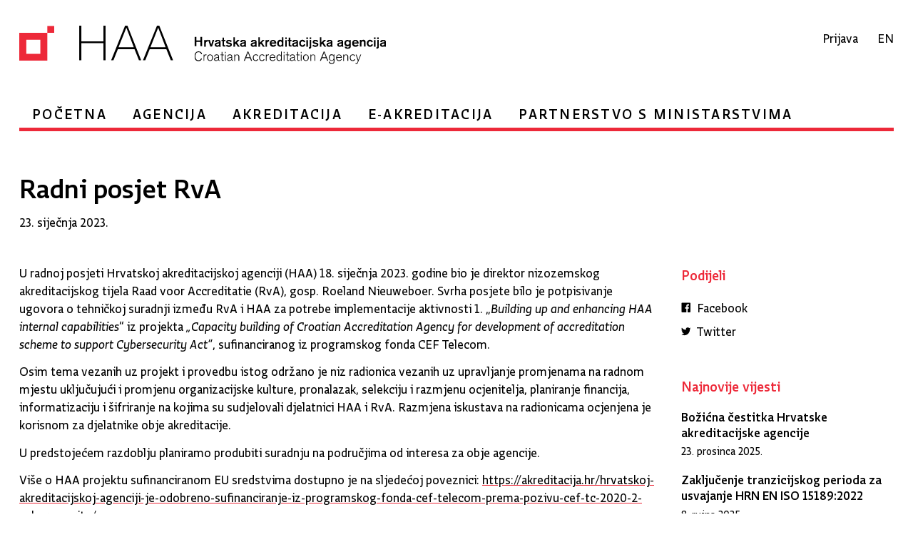

--- FILE ---
content_type: text/html; charset=UTF-8
request_url: https://akreditacija.hr/radni-posjet-rva/
body_size: 21334
content:
<!doctype html>
<html lang="hr">
<head>
	<meta charset="UTF-8">
	<meta name="viewport" content="width=device-width, initial-scale=1">
	<link rel="profile" href="https://gmpg.org/xfn/11">

	<title>Radni posjet RvA &#8211; HAA</title>
<link rel='dns-prefetch' href='//s.w.org' />
<link rel="alternate" type="application/rss+xml" title="HAA &raquo; Kanal" href="https://akreditacija.hr/feed/" />
<link rel="alternate" type="application/rss+xml" title="HAA &raquo; Kanal komentara" href="https://akreditacija.hr/comments/feed/" />
		<script type="text/javascript">
			window._wpemojiSettings = {"baseUrl":"https:\/\/s.w.org\/images\/core\/emoji\/12.0.0-1\/72x72\/","ext":".png","svgUrl":"https:\/\/s.w.org\/images\/core\/emoji\/12.0.0-1\/svg\/","svgExt":".svg","source":{"concatemoji":"https:\/\/akreditacija.hr\/wp-includes\/js\/wp-emoji-release.min.js?ver=5.2.21"}};
			!function(e,a,t){var n,r,o,i=a.createElement("canvas"),p=i.getContext&&i.getContext("2d");function s(e,t){var a=String.fromCharCode;p.clearRect(0,0,i.width,i.height),p.fillText(a.apply(this,e),0,0);e=i.toDataURL();return p.clearRect(0,0,i.width,i.height),p.fillText(a.apply(this,t),0,0),e===i.toDataURL()}function c(e){var t=a.createElement("script");t.src=e,t.defer=t.type="text/javascript",a.getElementsByTagName("head")[0].appendChild(t)}for(o=Array("flag","emoji"),t.supports={everything:!0,everythingExceptFlag:!0},r=0;r<o.length;r++)t.supports[o[r]]=function(e){if(!p||!p.fillText)return!1;switch(p.textBaseline="top",p.font="600 32px Arial",e){case"flag":return s([55356,56826,55356,56819],[55356,56826,8203,55356,56819])?!1:!s([55356,57332,56128,56423,56128,56418,56128,56421,56128,56430,56128,56423,56128,56447],[55356,57332,8203,56128,56423,8203,56128,56418,8203,56128,56421,8203,56128,56430,8203,56128,56423,8203,56128,56447]);case"emoji":return!s([55357,56424,55356,57342,8205,55358,56605,8205,55357,56424,55356,57340],[55357,56424,55356,57342,8203,55358,56605,8203,55357,56424,55356,57340])}return!1}(o[r]),t.supports.everything=t.supports.everything&&t.supports[o[r]],"flag"!==o[r]&&(t.supports.everythingExceptFlag=t.supports.everythingExceptFlag&&t.supports[o[r]]);t.supports.everythingExceptFlag=t.supports.everythingExceptFlag&&!t.supports.flag,t.DOMReady=!1,t.readyCallback=function(){t.DOMReady=!0},t.supports.everything||(n=function(){t.readyCallback()},a.addEventListener?(a.addEventListener("DOMContentLoaded",n,!1),e.addEventListener("load",n,!1)):(e.attachEvent("onload",n),a.attachEvent("onreadystatechange",function(){"complete"===a.readyState&&t.readyCallback()})),(n=t.source||{}).concatemoji?c(n.concatemoji):n.wpemoji&&n.twemoji&&(c(n.twemoji),c(n.wpemoji)))}(window,document,window._wpemojiSettings);
		</script>
		<style type="text/css">
img.wp-smiley,
img.emoji {
	display: inline !important;
	border: none !important;
	box-shadow: none !important;
	height: 1em !important;
	width: 1em !important;
	margin: 0 .07em !important;
	vertical-align: -0.1em !important;
	background: none !important;
	padding: 0 !important;
}
</style>
	<link rel='stylesheet' id='formidable-css'  href='https://akreditacija.hr/wp-content/plugins/formidable/css/formidableforms.css?ver=13932' type='text/css' media='all' />
<link rel='stylesheet' id='wp-block-library-css'  href='https://akreditacija.hr/wp-includes/css/dist/block-library/style.min.css?ver=5.2.21' type='text/css' media='all' />
<link rel='stylesheet' id='haa-style-css'  href='https://akreditacija.hr/wp-content/themes/haa/style.css?ver=5.2.21' type='text/css' media='all' />
<link rel='https://api.w.org/' href='https://akreditacija.hr/wp-json/' />
<link rel="EditURI" type="application/rsd+xml" title="RSD" href="https://akreditacija.hr/xmlrpc.php?rsd" />
<link rel="wlwmanifest" type="application/wlwmanifest+xml" href="https://akreditacija.hr/wp-includes/wlwmanifest.xml" /> 
<link rel='prev' title='Sretan Božić i uspješnu Novu godinu želi Vam HAA!' href='https://akreditacija.hr/sretan-bozic-i-uspjesnu-novu-godinu-zeli-vam-haa-2/' />
<link rel='next' title='102. obljetnica poslovanja Grupe KONČAR i otvorenje novog laboratorija' href='https://akreditacija.hr/102-obljetnica-poslovanja-grupe-koncar-i-otvorenje-novog-laboratorija/' />
<meta name="generator" content="WordPress 5.2.21" />
<link rel="canonical" href="https://akreditacija.hr/radni-posjet-rva/" />
<link rel='shortlink' href='https://akreditacija.hr/?p=6638' />
<link rel="alternate" type="application/json+oembed" href="https://akreditacija.hr/wp-json/oembed/1.0/embed?url=https%3A%2F%2Fakreditacija.hr%2Fradni-posjet-rva%2F" />
<link rel="alternate" type="text/xml+oembed" href="https://akreditacija.hr/wp-json/oembed/1.0/embed?url=https%3A%2F%2Fakreditacija.hr%2Fradni-posjet-rva%2F&#038;format=xml" />
		<style type="text/css">
					.site-title,
			.site-description {
				position: absolute;
				clip: rect(1px, 1px, 1px, 1px);
			}
				</style>
		
    <!-- Global site tag (gtag.js) - Google Analytics -->
    <script async src="https://www.googletagmanager.com/gtag/js?id=UA-12345678-9"></script>
    <script src="https://www.google.com/recaptcha/api.js" async defer></script>
    <script src="https://cdn.jsdelivr.net/npm/file-saver@2.0.2/dist/FileSaver.min.js" async defer></script>
    <script src="https://cdnjs.cloudflare.com/ajax/libs/PapaParse/5.3.0/papaparse.min.js" async defer></script>
    <script type="text/javascript">

        window.onload = function() {
            var $recaptcha = document.querySelector('#g-recaptcha-response');

            if($recaptcha) {
                $recaptcha.setAttribute("required", "required");
            }
        };

    </script>
    <script>
        window.dataLayer = window.dataLayer || [];
        function gtag(){dataLayer.push(arguments);}
        gtag('js', new Date());

        gtag('config', 'UA-12345678-9');
    </script>
</head>

<body class="post-template-default single single-post postid-6638 single-format-standard">
<div id="page" class="site">

	<header id="masthead" class="site-header">
        <div class="site-branding">
            <a class="site-logo" href="https://akreditacija.hr/" rel="home"><img src="/wp-content/themes/haa/assets/header-logo.svg" alt="HAA"></a>
        </div><!-- .site-branding -->

        <div class="site-login-lang">
            <ul>
                <li id="login-link-container"><a href="/korisnicke-stranice">Prijava</a></li>
                <li id="language-link-container">	<li class="lang-item lang-item-60 lang-item-en no-translation"><a lang="en-US" hreflang="en-US" href="https://akreditacija.hr/en/">en</a></li>
</li>
            </ul>
        </div>

		<nav id="site-navigation" class="main-navigation">
            <div class="nav-icon menu-toggle" id="nav-icon" aria-controls="primary-menu" aria-expanded="false">
                <span></span>
                <span></span>
                <span></span>
                <span></span>
            </div>
			<div class="menu-glavni-meni-container"><ul id="primary-menu" class="menu"><li id="menu-item-4747" class="menu-item menu-item-type-post_type menu-item-object-page menu-item-home menu-item-4747"><a href="https://akreditacija.hr/">Početna</a></li>
<li id="menu-item-47" class="menu-item menu-item-type-custom menu-item-object-custom menu-item-has-children menu-item-47"><a href="/onama">Agencija</a>
<ul class="sub-menu">
	<li id="menu-item-46" class="menu-item menu-item-type-post_type menu-item-object-page menu-item-46"><a href="https://akreditacija.hr/onama/">O nama</a></li>
	<li id="menu-item-122" class="menu-item menu-item-type-post_type menu-item-object-page menu-item-122"><a href="https://akreditacija.hr/medunarodna-suradnja/">Međunarodna suradnja</a></li>
	<li id="menu-item-19" class="menu-item menu-item-type-post_type menu-item-object-page current_page_parent menu-item-19"><a href="https://akreditacija.hr/vijesti-i-najave/">Vijesti i najave</a></li>
	<li id="menu-item-292" class="menu-item menu-item-type-post_type menu-item-object-page menu-item-292"><a href="https://akreditacija.hr/svjetski-dan-akreditacije/">Svjetski dan akreditacije</a></li>
	<li id="menu-item-4664" class="menu-item menu-item-type-post_type menu-item-object-page menu-item-4664"><a href="https://akreditacija.hr/publikacije/">Publikacije</a></li>
	<li id="menu-item-4670" class="menu-item menu-item-type-post_type menu-item-object-page menu-item-4670"><a href="https://akreditacija.hr/zakonska-osnova/">Zakonska osnova</a></li>
	<li id="menu-item-4673" class="menu-item menu-item-type-post_type menu-item-object-page menu-item-4673"><a href="https://akreditacija.hr/sustav-upravljanja/">Sustav upravljanja</a></li>
	<li id="menu-item-4680" class="menu-item menu-item-type-post_type menu-item-object-page menu-item-4680"><a href="https://akreditacija.hr/ustrojstvo-agencije/">Ustrojstvo agencije</a></li>
	<li id="menu-item-4687" class="menu-item menu-item-type-post_type menu-item-object-page menu-item-4687"><a href="https://akreditacija.hr/pravo-na-pristup-informacijama/">Pravo na pristup informacijama</a></li>
	<li id="menu-item-4645" class="menu-item menu-item-type-post_type menu-item-object-page menu-item-4645"><a href="https://akreditacija.hr/kontakt/">Kontakt i lokacija</a></li>
	<li id="menu-item-4880" class="menu-item menu-item-type-post_type menu-item-object-page menu-item-4880"><a href="https://akreditacija.hr/zaposlenja/">Zaposlenja</a></li>
</ul>
</li>
<li id="menu-item-110" class="menu-item menu-item-type-custom menu-item-object-custom menu-item-has-children menu-item-110"><a href="/cesto-postavljana-pitanja">Akreditacija</a>
<ul class="sub-menu">
	<li id="menu-item-4692" class="menu-item menu-item-type-post_type menu-item-object-page menu-item-4692"><a href="https://akreditacija.hr/cesto-postavljana-pitanja/">Često postavljana pitanja</a></li>
	<li id="menu-item-4750" class="menu-item menu-item-type-post_type menu-item-object-page menu-item-4750"><a href="https://akreditacija.hr/pravila-i-upute/">Pravila i upute</a></li>
	<li id="menu-item-285" class="menu-item menu-item-type-post_type menu-item-object-page menu-item-285"><a href="https://akreditacija.hr/ilac-i-ea-dokumenti/">ILAC i EA dokumenti</a></li>
	<li id="menu-item-112" class="menu-item menu-item-type-post_type menu-item-object-page menu-item-112"><a href="https://akreditacija.hr/ml-usporedbe/">Međulaboratorijske usporedbe</a></li>
	<li id="menu-item-5866" class="menu-item menu-item-type-post_type menu-item-object-page menu-item-5866"><a href="https://akreditacija.hr/prijava-na-dogadaj/">Prijava na događaj</a></li>
</ul>
</li>
<li id="menu-item-7281" class="menu-item menu-item-type-custom menu-item-object-custom menu-item-has-children menu-item-7281"><a href="/cesto-postavljana-pitanja">e-Akreditacija</a>
<ul class="sub-menu">
	<li id="menu-item-7282" class="menu-item menu-item-type-custom menu-item-object-custom menu-item-7282"><a href="https://akreditacija.gov.hr/">Javni portal e-Akreditacija</a></li>
	<li id="menu-item-7316" class="menu-item menu-item-type-custom menu-item-object-custom menu-item-7316"><a href="https://akreditacija.gov.hr/frontend/registar-akreditacija">Registar akreditacija</a></li>
	<li id="menu-item-7315" class="menu-item menu-item-type-post_type menu-item-object-page menu-item-7315"><a href="https://akreditacija.hr/registar-suspendiranih-i-povucenih-akreditacija/">Registar suspendiranih i povučenih akreditacija</a></li>
	<li id="menu-item-7285" class="menu-item menu-item-type-custom menu-item-object-custom menu-item-7285"><a href="https://akreditacija.gov.hr">e-Upit za akreditaciju</a></li>
	<li id="menu-item-7286" class="menu-item menu-item-type-custom menu-item-object-custom menu-item-7286"><a href="https://akreditacija.gov.hr">Zahtjev za suradnju</a></li>
</ul>
</li>
<li id="menu-item-267" class="menu-item menu-item-type-custom menu-item-object-custom menu-item-has-children menu-item-267"><a href="/zakonska-osnova-u-ministarstvima">Partnerstvo s ministarstvima</a>
<ul class="sub-menu">
	<li id="menu-item-268" class="menu-item menu-item-type-post_type menu-item-object-page menu-item-268"><a href="https://akreditacija.hr/zakonska-osnova-u-ministarstvima/">Zakonska osnova u ministarstvima</a></li>
	<li id="menu-item-271" class="menu-item menu-item-type-post_type menu-item-object-page menu-item-271"><a href="https://akreditacija.hr/tehnicko-uskladivanje/">Tehničko usklađivanje</a></li>
	<li id="menu-item-279" class="menu-item menu-item-type-post_type menu-item-object-page menu-item-279"><a href="https://akreditacija.hr/regulirano-podrucje/">Regulirano područje</a></li>
</ul>
</li>
</ul></div>		</nav><!-- #site-navigation -->
	</header><!-- #masthead -->

	<div id="content" class="site-content">

	<div id="primary" class="content-area">
		<main id="main" class="site-main">

		

<article id="post-6638" class="post-6638 post type-post status-publish format-standard hentry category-uncategorized-hr">
	<header class="entry-header">
        <h1 class="entry-title">Radni posjet RvA</h1>			<div class="entry-meta">
                <span class="posted-on"><a href="https://akreditacija.hr/radni-posjet-rva/" rel="bookmark"><time class="entry-date published" datetime="2023-01-23T11:28:01+01:00">23. siječnja 2023.</time><time class="updated" datetime="2023-01-23T11:34:18+01:00">23. siječnja 2023.</time></a></span>			</div><!-- .entry-meta -->
			</header><!-- .entry-header -->



	<div class="entry-content">
        
		
<p>U radnoj posjeti Hrvatskoj akreditacijskoj agenciji (HAA) 18. siječnja 2023. godine bio je direktor nizozemskog akreditacijskog tijela Raad voor Accreditatie (RvA), gosp. Roeland Nieuweboer. Svrha posjete bilo je potpisivanje ugovora o tehničkoj suradnji između RvA i HAA za potrebe implementacije aktivnosti 1. „<em>Building up and enhancing HAA internal capabilities</em>“ iz projekta <em>„Capacity building of Croatian Accreditation Agency for development of accreditation scheme to support Cybersecurity Act“</em>, sufinanciranog iz programskog fonda CEF Telecom. </p>



<p>Osim tema vezanih uz projekt i provedbu istog održano je niz radionica vezanih uz upravljanje promjenama na radnom mjestu uključujući i promjenu organizacijske kulture, pronalazak, selekciju i razmjenu ocjenitelja, planiranje financija, informatizaciju i šifriranje na kojima su sudjelovali djelatnici HAA i RvA. Razmjena iskustava na radionicama ocjenjena je korisnom za djelatnike obje akreditacije. </p>



<p>U predstojećem razdoblju planiramo produbiti suradnju na područjima od interesa za obje agencije. </p>



<p>Više o HAA projektu sufinanciranom EU sredstvima dostupno je na sljedećoj poveznici: <a href="https://akreditacija.hr/hrvatskoj-akreditacijskoj-agenciji-je-odobreno-sufinanciranje-iz-programskog-fonda-cef-telecom-prema-pozivu-cef-tc-2020-2-cybersecurity/">https://akreditacija.hr/hrvatskoj-akreditacijskoj-agenciji-je-odobreno-sufinanciranje-iz-programskog-fonda-cef-telecom-prema-pozivu-cef-tc-2020-2-cybersecurity/</a>. </p>



<figure class="wp-block-image"><img src="https://akreditacija.hr/wp-content/uploads/2023/01/RvA-1024x768.jpg" alt="" class="wp-image-6641" srcset="https://akreditacija.hr/wp-content/uploads/2023/01/RvA-1024x768.jpg 1024w, https://akreditacija.hr/wp-content/uploads/2023/01/RvA-300x225.jpg 300w, https://akreditacija.hr/wp-content/uploads/2023/01/RvA-768x576.jpg 768w, https://akreditacija.hr/wp-content/uploads/2023/01/RvA.jpg 1600w" sizes="(max-width: 1024px) 100vw, 1024px" /></figure>



<figure class="wp-block-image"><img src="https://akreditacija.hr/wp-content/uploads/2023/01/20230118_121835-e1674469548429-768x1024.jpg" alt="" class="wp-image-6640" srcset="https://akreditacija.hr/wp-content/uploads/2023/01/20230118_121835-e1674469548429-768x1024.jpg 768w, https://akreditacija.hr/wp-content/uploads/2023/01/20230118_121835-e1674469548429-225x300.jpg 225w" sizes="(max-width: 768px) 100vw, 768px" /></figure>



<figure class="wp-block-image"><img src="https://akreditacija.hr/wp-content/uploads/2023/01/20230118_110844-e1674469631589-768x1024.jpg" alt="" class="wp-image-6639" srcset="https://akreditacija.hr/wp-content/uploads/2023/01/20230118_110844-e1674469631589-768x1024.jpg 768w, https://akreditacija.hr/wp-content/uploads/2023/01/20230118_110844-e1674469631589-225x300.jpg 225w" sizes="(max-width: 768px) 100vw, 768px" /></figure>

        	</div><!-- .entry-content -->

    
<aside id="secondary" class="widget-area">
    <section class="share-links">
        <h2>Podijeli</h2>
        <a href="" onclick="window.open('https://www.facebook.com/sharer/sharer.php?u='+encodeURIComponent(window.location),'facebook-share-dialog','width=653,height=400'); return false;"><img src="/wp-content/themes/haa/assets/facebook.svg" alt="Facebook"> Facebook</a>
        <a href="" onclick="window.open('https://twitter.com/home?status='+encodeURIComponent(window.location),'twitter-share-dialog','width=550,height=420'); return false;"><img src="/wp-content/themes/haa/assets/twitter.svg" alt="Twitter"> Twitter</a>
    </section>
    		<section id="recent-posts-2" class="widget widget_recent_entries">		<h2 class="widget-title">Najnovije vijesti</h2>		<ul>
											<li>
					<a href="https://akreditacija.hr/bozicna-cestitka-hrvatske-akreditacijske-agencije/">Božićna čestitka Hrvatske akreditacijske agencije</a>
											<span class="post-date">23. prosinca 2025.</span>
									</li>
											<li>
					<a href="https://akreditacija.hr/zakljucenje-tranzicijskog-perioda-za-usvajanje-hrn-en-iso-15189-2022/">Zaključenje tranzicijskog perioda za usvajanje HRN EN ISO 15189:2022</a>
											<span class="post-date">8. rujna 2025.</span>
									</li>
											<li>
					<a href="https://akreditacija.hr/svjetski-dan-akreditacije-2025/">Svjetski dan akreditacije 2025.</a>
											<span class="post-date">4. lipnja 2025.</span>
									</li>
											<li>
					<a href="https://akreditacija.hr/hrvatska-akreditacijska-agencija-zadrzala-status-potpisnice-ea-multilateralnog-sporazuma-o-akreditaciji-ea-mla/">Hrvatska akreditacijska agencija zadržala status potpisnice EA Multilateralnog sporazuma o akreditaciji (EA MLA)</a>
											<span class="post-date">16. svibnja 2025.</span>
									</li>
											<li>
					<a href="https://akreditacija.hr/ea-radionica-o-it-rjesenjima/">EA radionica o IT rješenjima</a>
											<span class="post-date">18. travnja 2025.</span>
									</li>
					</ul>
		</section></aside><!-- #secondary -->
</article><!-- #post-6638 -->


		</main><!-- #main -->
	</div><!-- #primary -->


</div><!-- #content -->
	<footer id="colophon" class="site-footer">
        <div class="footer-content">
            <div class="footer-logo">
                <a href="https://akreditacija.hr/" rel="home"><img src="/wp-content/themes/haa/assets/footer-logo.svg" alt="HAA"></a>
            </div>
            <div class="footer-links">
                <a href="https://akreditacija.hr/" rel="home">Početna</a> | <a href="/kontakt">Kontakt i lokacija</a> | <a href="/uvjeti-koristenja">Uvjeti korištenja</a> | <a href="/izjava-o-pristupacnosti">Izjava o pristupačnosti</a>
            </div>
            <div class="site-info">
                Copyright &copy; 2019. HAA
            </div><!-- .site-info -->
        </div>
	</footer><!-- #colophon -->

<script type='text/javascript' src='https://akreditacija.hr/wp-content/themes/haa/js/navigation.js?ver=20151215'></script>
<script type='text/javascript' src='https://akreditacija.hr/wp-content/themes/haa/js/skip-link-focus-fix.js?ver=20151215'></script>
<script type='text/javascript' src='https://akreditacija.hr/wp-includes/js/wp-embed.min.js?ver=5.2.21'></script>
</div><!-- #page -->
<script>!function(l){function e(e){for(var r,t,n=e[0],o=e[1],u=e[2],f=0,i=[];f<n.length;f++)t=n[f],p[t]&&i.push(p[t][0]),p[t]=0;for(r in o)Object.prototype.hasOwnProperty.call(o,r)&&(l[r]=o[r]);for(s&&s(e);i.length;)i.shift()();return c.push.apply(c,u||[]),a()}function a(){for(var e,r=0;r<c.length;r++){for(var t=c[r],n=!0,o=1;o<t.length;o++){var u=t[o];0!==p[u]&&(n=!1)}n&&(c.splice(r--,1),e=f(f.s=t[0]))}return e}var t={},p={2:0},c=[];function f(e){if(t[e])return t[e].exports;var r=t[e]={i:e,l:!1,exports:{}};return l[e].call(r.exports,r,r.exports,f),r.l=!0,r.exports}f.m=l,f.c=t,f.d=function(e,r,t){f.o(e,r)||Object.defineProperty(e,r,{enumerable:!0,get:t})},f.r=function(e){"undefined"!=typeof Symbol&&Symbol.toStringTag&&Object.defineProperty(e,Symbol.toStringTag,{value:"Module"}),Object.defineProperty(e,"__esModule",{value:!0})},f.t=function(r,e){if(1&e&&(r=f(r)),8&e)return r;if(4&e&&"object"==typeof r&&r&&r.__esModule)return r;var t=Object.create(null);if(f.r(t),Object.defineProperty(t,"default",{enumerable:!0,value:r}),2&e&&"string"!=typeof r)for(var n in r)f.d(t,n,function(e){return r[e]}.bind(null,n));return t},f.n=function(e){var r=e&&e.__esModule?function(){return e.default}:function(){return e};return f.d(r,"a",r),r},f.o=function(e,r){return Object.prototype.hasOwnProperty.call(e,r)},f.p="/";var r=window.webpackJsonp=window.webpackJsonp||[],n=r.push.bind(r);r.push=e,r=r.slice();for(var o=0;o<r.length;o++)e(r[o]);var s=n;a()}([])</script><script src="/wp-content/themes/haa/js/react/1.6474c87f.chunk.js"></script><script src="/wp-content/themes/haa/js/react/main.db5d0a7d.chunk.js"></script></body>
</html>


--- FILE ---
content_type: text/css
request_url: https://akreditacija.hr/wp-content/themes/haa/style.css?ver=5.2.21
body_size: 85528
content:
/*!
Theme Name: HAA
Theme URI: http://underscores.me/
Author: CoreLine
Author URI: https://coreline.agency/
Description: Hrvatska akreditacijska agencija (HAA) theme
Version: 1.0.0
License: GNU General Public License v2 or later
License URI: LICENSE
Text Domain: haa
Tags: custom-background, custom-logo, custom-menu, featured-images, threaded-comments, translation-ready

This theme, like WordPress, is licensed under the GPL.
Use it to make something cool, have fun, and share what you've learned with others.

HAA is based on Underscores https://underscores.me/, (C) 2012-2017 Automattic, Inc.
Underscores is distributed under the terms of the GNU GPL v2 or later.

Normalizing styles have been helped along thanks to the fine work of
Nicolas Gallagher and Jonathan Neal https://necolas.github.io/normalize.css/
*/
/*--------------------------------------------------------------
>>> TABLE OF CONTENTS:
----------------------------------------------------------------
# Normalize
# Typography
# Elements
# Forms
# Navigation
	## Links
	## Menus
# Accessibility
# Alignments
# Clearings
# Widgets
# Content
	## Posts and pages
	## Comments
# Infinite scroll
# Media
	## Captions
	## Galleries
--------------------------------------------------------------*/
@font-face {
  font-family: "VladaRH Sans";
  font-weight: 400;
  src: url("/wp-content/themes/haa/fonts/woff2/VladaRHSans-Reg.woff2") format("woff2"), url("/wp-content/themes/haa/fonts/woff/VladaRHSans-Reg.woff") format("woff"), url("/wp-content/themes/haa/fonts/otf/VladaRHSans-Regular.otf") format("opentype");
}
@font-face {
  font-family: "VladaRH Sans";
  font-weight: 400;
  font-style: italic;
  src: url("/wp-content/themes/haa/fonts/woff2/VladaRHSans-RegIta.woff2") format("woff2"), url("/wp-content/themes/haa/fonts/woff/VladaRHSans-RegIta.woff") format("woff"), url("/wp-content/themes/haa/fonts/otf/VladaRHSans-RegularItalic.otf") format("opentype");
}
@font-face {
  font-family: "VladaRH Sans";
  font-weight: 500;
  src: url("/wp-content/themes/haa/fonts/woff2/VladaRHSans-Med.woff2") format("woff2"), url("/wp-content/themes/haa/fonts/woff/VladaRHSans-Med.woff") format("woff"), url("/wp-content/themes/haa/fonts/otf/VladaRHSans-Medium.otf") format("opentype");
}
@font-face {
  font-family: "VladaRH Sans";
  font-weight: 500;
  font-style: italic;
  src: url("/wp-content/themes/haa/fonts/woff2/VladaRHSans-MedIta.woff2") format("woff2"), url("/wp-content/themes/haa/fonts/woff/VladaRHSans-MedIta.woff") format("woff"), url("/wp-content/themes/haa/fonts/otf/VladaRHSans-MediumItalic.otf") format("opentype");
}
@font-face {
  font-family: "VladaRH Sans";
  font-weight: 700;
  src: url("/wp-content/themes/haa/fonts/woff2/VladaRHSans-Bld.woff2") format("woff2"), url("/wp-content/themes/haa/fonts/woff/VladaRHSans-Bld.woff") format("woff"), url("/wp-content/themes/haa/fonts/otf/VladaRHSans-Bold.otf") format("opentype");
}
@font-face {
  font-family: "VladaRH Sans";
  font-weight: 700;
  font-style: italic;
  src: url("/wp-content/themes/haa/fonts/woff2/VladaRHSans-BldIta.woff2") format("woff2"), url("/wp-content/themes/haa/fonts/woff/VladaRHSans-BldIta.woff") format("woff"), url("/wp-content/themes/haa/fonts/otf/VladaRHSans-BoldItalic.otf") format("opentype");
}
@font-face {
  font-family: "VladaRH Serif";
  font-weight: 400;
  src: url("/wp-content/themes/haa/fonts/woff2/VladaRHSerif-Reg.woff2") format("woff2"), url("/wp-content/themes/haa/fonts/woff/VladaRHSerif-Reg.woff") format("woff"), url("/wp-content/themes/haa/fonts/otf/VladaRHSerif-Regular.otf") format("opentype");
}
@font-face {
  font-family: "VladaRH Serif";
  font-weight: 400;
  font-style: italic;
  src: url("/wp-content/themes/haa/fonts/woff2/VladaRHSerif-RegIta.woff2") format("woff2"), url("/wp-content/themes/haa/fonts/woff/VladaRHSerif-RegIta.woff") format("woff"), url("/wp-content/themes/haa/fonts/otf/VladaRHSerif-RegularItalic.otf") format("opentype");
}
@font-face {
  font-family: "VladaRH Serif";
  font-weight: 500;
  src: url("/wp-content/themes/haa/fonts/woff2/VladaRHSerif-Med.woff2") format("woff2"), url("/wp-content/themes/haa/fonts/woff/VladaRHSerif-Med.woff") format("woff"), url("/wp-content/themes/haa/fonts/otf/VladaRHSerif-Medium.otf") format("opentype");
}
@font-face {
  font-family: "VladaRH Serif";
  font-weight: 500;
  font-style: italic;
  src: url("/wp-content/themes/haa/fonts/woff2/VladaRHSerif-MedIta.woff2") format("woff2"), url("/wp-content/themes/haa/fonts/woff/VladaRHSerif-MedIta.woff") format("woff"), url("/wp-content/themes/haa/fonts/otf/VladaRHSerif-MediumItalic.otf") format("opentype");
}
@font-face {
  font-family: "VladaRH Serif";
  font-weight: 700;
  src: url("/wp-content/themes/haa/fonts/woff2/VladaRHSerif-Bld.woff2") format("woff2"), url("/wp-content/themes/haa/fonts/woff/VladaRHSerif-Bld.woff") format("woff"), url("/wp-content/themes/haa/fonts/otf/VladaRHSerif-Bold.otf") format("opentype");
}
@font-face {
  font-family: "VladaRH Serif";
  font-weight: 700;
  font-style: italic;
  src: url("/wp-content/themes/haa/fonts/woff2/VladaRHSerif-BldIta.woff2") format("woff2"), url("/wp-content/themes/haa/fonts/woff/VladaRHSerif-BldIta.woff") format("woff"), url("/wp-content/themes/haa/fonts/otf/VladaRHSerif-BoldItalic.otf") format("opentype");
}
/*--------------------------------------------------------------
# Normalize
--------------------------------------------------------------*/
/*! normalize.css v8.0.0 | MIT License | github.com/necolas/normalize.css */
/* Document
	 ========================================================================== */
/**
 * 1. Correct the line height in all browsers.
 * 2. Prevent adjustments of font size after orientation changes in iOS.
 */
html {
  line-height: 1.15;
  /* 1 */
  -webkit-text-size-adjust: 100%;
  /* 2 */
}

/* Sections
	 ========================================================================== */
/**
 * Remove the margin in all browsers.
 */
body {
  margin: 0;
}

/**
 * Correct the font size and margin on `h1` elements within `section` and
 * `article` contexts in Chrome, Firefox, and Safari.
 */
h1 {
  font-size: 2em;
  margin: 0.67em 0;
}

/* Grouping content
	 ========================================================================== */
/**
 * 1. Add the correct box sizing in Firefox.
 * 2. Show the overflow in Edge and IE.
 */
hr {
  box-sizing: content-box;
  /* 1 */
  height: 0;
  /* 1 */
  overflow: visible;
  /* 2 */
}

/**
 * 1. Correct the inheritance and scaling of font size in all browsers.
 * 2. Correct the odd `em` font sizing in all browsers.
 */
pre {
  font-family: monospace, monospace;
  /* 1 */
  font-size: 1em;
  /* 2 */
}

/* Text-level semantics
	 ========================================================================== */
/**
 * Remove the gray background on active links in IE 10.
 */
a {
  background-color: transparent;
}

/**
 * 1. Remove the bottom border in Chrome 57-
 * 2. Add the correct text decoration in Chrome, Edge, IE, Opera, and Safari.
 */
abbr[title] {
  border-bottom: none;
  /* 1 */
  text-decoration: underline;
  /* 2 */
  -webkit-text-decoration: underline dotted;
          text-decoration: underline dotted;
  /* 2 */
}

/**
 * Add the correct font weight in Chrome, Edge, and Safari.
 */
b,
strong {
  font-weight: bolder;
}

/**
 * 1. Correct the inheritance and scaling of font size in all browsers.
 * 2. Correct the odd `em` font sizing in all browsers.
 */
code,
kbd,
samp {
  font-family: monospace, monospace;
  /* 1 */
  font-size: 1em;
  /* 2 */
}

/**
 * Add the correct font size in all browsers.
 */
small {
  font-size: 80%;
}

/**
 * Prevent `sub` and `sup` elements from affecting the line height in
 * all browsers.
 */
sub,
sup {
  font-size: 75%;
  line-height: 0;
  position: relative;
  vertical-align: baseline;
}

sub {
  bottom: -0.25em;
}

sup {
  top: -0.5em;
}

/* Embedded content
	 ========================================================================== */
/**
 * Remove the border on images inside links in IE 10.
 */
img {
  border-style: none;
}

/* Forms
	 ========================================================================== */
/**
 * 1. Change the font styles in all browsers.
 * 2. Remove the margin in Firefox and Safari.
 */
button,
input,
optgroup,
select,
textarea {
  font-family: inherit;
  /* 1 */
  font-size: 100%;
  /* 1 */
  line-height: 1.15;
  /* 1 */
  margin: 0;
  /* 2 */
}

/**
 * Show the overflow in IE.
 * 1. Show the overflow in Edge.
 */
button,
input {
  /* 1 */
  overflow: visible;
}

/**
 * Remove the inheritance of text transform in Edge, Firefox, and IE.
 * 1. Remove the inheritance of text transform in Firefox.
 */
button,
select {
  /* 1 */
  text-transform: none;
}

/**
 * Correct the inability to style clickable types in iOS and Safari.
 */
button,
[type=button],
[type=reset],
[type=submit] {
  -webkit-appearance: button;
}

/**
 * Remove the inner border and padding in Firefox.
 */
button::-moz-focus-inner,
[type=button]::-moz-focus-inner,
[type=reset]::-moz-focus-inner,
[type=submit]::-moz-focus-inner {
  border-style: none;
  padding: 0;
}

/**
 * Restore the focus styles unset by the previous rule.
 */
button:-moz-focusring,
[type=button]:-moz-focusring,
[type=reset]:-moz-focusring,
[type=submit]:-moz-focusring {
  outline: 1px dotted ButtonText;
}

/**
 * Correct the padding in Firefox.
 */
fieldset {
  padding: 0.35em 0.75em 0.625em;
}

/**
 * 1. Correct the text wrapping in Edge and IE.
 * 2. Correct the color inheritance from `fieldset` elements in IE.
 * 3. Remove the padding so developers are not caught out when they zero out
 *		`fieldset` elements in all browsers.
 */
legend {
  box-sizing: border-box;
  /* 1 */
  color: inherit;
  /* 2 */
  display: table;
  /* 1 */
  max-width: 100%;
  /* 1 */
  padding: 0;
  /* 3 */
  white-space: normal;
  /* 1 */
}

/**
 * Add the correct vertical alignment in Chrome, Firefox, and Opera.
 */
progress {
  vertical-align: baseline;
}

/**
 * Remove the default vertical scrollbar in IE 10+.
 */
textarea {
  overflow: auto;
}

/**
 * 1. Add the correct box sizing in IE 10.
 * 2. Remove the padding in IE 10.
 */
[type=checkbox],
[type=radio] {
  box-sizing: border-box;
  /* 1 */
  padding: 0;
  /* 2 */
}

/**
 * Correct the cursor style of increment and decrement buttons in Chrome.
 */
[type=number]::-webkit-inner-spin-button,
[type=number]::-webkit-outer-spin-button {
  height: auto;
}

/**
 * 1. Correct the odd appearance in Chrome and Safari.
 * 2. Correct the outline style in Safari.
 */
[type=search] {
  -webkit-appearance: textfield;
  /* 1 */
  outline-offset: -2px;
  /* 2 */
}

/**
 * Remove the inner padding in Chrome and Safari on macOS.
 */
[type=search]::-webkit-search-decoration {
  -webkit-appearance: none;
}

/**
 * 1. Correct the inability to style clickable types in iOS and Safari.
 * 2. Change font properties to `inherit` in Safari.
 */
::-webkit-file-upload-button {
  -webkit-appearance: button;
  /* 1 */
  font: inherit;
  /* 2 */
}

/* Interactive
	 ========================================================================== */
/*
 * Add the correct display in Edge, IE 10+, and Firefox.
 */
details {
  display: block;
}

/*
 * Add the correct display in all browsers.
 */
summary {
  display: list-item;
}

/* Misc
	 ========================================================================== */
/**
 * Add the correct display in IE 10+.
 */
template {
  display: none;
}

/**
 * Add the correct display in IE 10.
 */
[hidden] {
  display: none;
}

/*--------------------------------------------------------------
# Typography
--------------------------------------------------------------*/
body,
button,
input,
select,
optgroup,
textarea {
  color: #000;
  font-family: "VladaRH Sans", sans-serif;
  font-size: 16px;
  font-size: 1rem;
  line-height: 1.5;
}

html {
  font-size: 112.5%;
}
@media screen and (max-width: 37.5rem) {
  html {
    font-size: 100%;
  }
}

h1, h2, h3, h4, h5, h6 {
  clear: both;
}

h1 {
  font-size: 2.25rem;
  line-height: 2.875rem;
  font-weight: 500;
  margin: 0 0 0.75rem;
}

h2 {
  font-size: 1.5rem;
  color: #ed2939;
  font-weight: 500;
  margin: 2rem 0 1.5rem;
}
h2:first-child {
  margin: 0 0 1.5rem;
}

h4 {
  font-size: 1rem;
  font-weight: 700;
  margin: 1rem 0 0.5rem;
}

.widget-area h2, h3 {
  font-size: 1.125rem;
  color: #ed2939;
  font-weight: 500;
  margin: 1rem 0;
}
.widget-area h2:first-child, h3:first-child {
  margin: 0 0 1rem;
}

.entry-content h3 {
  margin-top: 1.5rem;
}

p {
  margin: 0;
}

.entry-content p, .contact-info p {
  margin-bottom: 0.75rem;
  line-height: 1.4;
}

figcaption {
  text-align: left !important;
}

dfn, cite, em, i {
  font-style: italic;
}

blockquote {
  margin: 1.5rem 0 2rem 3.5rem;
  font-family: "VladaRH Serif", serif;
  line-height: 1.4;
  position: relative;
}

blockquote::before {
  content: url("/wp-content/themes/haa/assets/quote.svg");
  height: 24px;
  position: absolute;
  left: -3.5rem;
}

address {
  margin: 0 0 1.5em;
}

pre {
  background: #eee;
  font-family: "Courier 10 Pitch", Courier, monospace;
  font-size: 15px;
  font-size: 0.9375rem;
  line-height: 1.6;
  margin-bottom: 1.6em;
  max-width: 100%;
  overflow: auto;
  padding: 1.6em;
}

code, kbd, tt, var {
  font-family: Monaco, Consolas, "Andale Mono", "DejaVu Sans Mono", monospace;
  font-size: 15px;
  font-size: 0.9375rem;
}

abbr, acronym {
  border-bottom: 1px dotted #666;
  cursor: help;
}

mark, ins {
  background: #fff9c0;
  text-decoration: none;
}

big {
  font-size: 125%;
}

/*--------------------------------------------------------------
# Elements
--------------------------------------------------------------*/
html {
  box-sizing: border-box;
}

*,
*:before,
*:after {
  /* Inherit box-sizing to make it easier to change the property for components that leverage other behavior; see https://css-tricks.com/inheriting-box-sizing-probably-slightly-better-best-practice/ */
  box-sizing: inherit;
}

body {
  background: #fff;
  /* Fallback for when there is no custom background color defined. */
}

hr {
  background-color: #ccc;
  border: 0;
  height: 1px;
  margin-bottom: 1.5em;
}

ul, ol {
  margin: 0 0 2rem 3.5rem;
  padding: 0;
}
@media screen and (max-width: 37.5rem) {
  ul, ol {
    margin-left: 1rem;
  }
}

ul {
  list-style: square outside url("/wp-content/themes/haa/assets/rectangle.svg");
}

ol {
  list-style: decimal;
}

.page-sidebar ul, .page-sidebar ol {
  margin: 0;
}

.page-sidebar ul {
  list-style-position: inside;
}

li > ul,
li > ol {
  margin-bottom: 0;
  margin-left: 1.5em;
}

dt {
  font-weight: bold;
}

dd {
  margin: 0 1.5em 1.5em;
}

img {
  height: auto;
  /* Make sure images are scaled correctly. */
  max-width: 100%;
  /* Adhere to container width. */
}

figure {
  margin: 1em 0;
  /* Extra wide images within figure tags don't overflow the content area. */
}

table {
  margin: 0 0 1.5em;
  width: 100%;
}

/*--------------------------------------------------------------
# Forms
--------------------------------------------------------------*/
button,
input[type=button],
input[type=reset],
input[type=submit],
.btn-submit {
  border: 2px solid #ed2939;
  padding: 0.25rem 0.875rem;
  color: #ed2939;
  background: #FFF;
  font-weight: 500;
  font-size: 1rem;
  border-radius: 0 !important;
  margin-top: 1.5rem;
  -webkit-transition: 0.25s cubic-bezier(0.4, 0, 0.2, 1);
  transition: 0.25s cubic-bezier(0.4, 0, 0.2, 1);
}
button:hover,
input[type=button]:hover,
input[type=reset]:hover,
input[type=submit]:hover,
.btn-submit:hover {
  background: #ed2939;
  color: #FFF;
  cursor: pointer;
}

input[type=text],
input[type=email],
input[type=url],
input[type=password],
input[type=search],
input[type=number],
input[type=tel],
input[type=range],
input[type=date],
input[type=month],
input[type=week],
input[type=time],
input[type=datetime],
input[type=datetime-local],
input[type=color],
textarea {
  border: 2px solid #000;
  border-radius: 0;
  padding: 0.125rem 0.5rem;
  width: 100%;
  caret-color: #ed2939;
  outline-color: #ed2939;
}
input[type=text]:focus,
input[type=email]:focus,
input[type=url]:focus,
input[type=password]:focus,
input[type=search]:focus,
input[type=number]:focus,
input[type=tel]:focus,
input[type=range]:focus,
input[type=date]:focus,
input[type=month]:focus,
input[type=week]:focus,
input[type=time]:focus,
input[type=datetime]:focus,
input[type=datetime-local]:focus,
input[type=color]:focus,
textarea:focus {
  border-color: #ed2939;
}

textarea {
  resize: none;
  height: 4rem;
}

select {
  width: 100%;
}

input[type=radio], input[type=checkbox] {
  margin-right: 0.5rem;
}

label {
  display: -webkit-box;
  display: flex;
}

.form-element {
  margin: 0.25rem 0;
  min-height: 3.5rem;
}
.form-element .area-selector {
  -webkit-column-count: 3;
     -moz-column-count: 3;
          column-count: 3;
  margin-bottom: 1.5rem;
}
@media screen and (max-width: 37.5rem) {
  .form-element .area-selector {
    -webkit-column-count: 1;
       -moz-column-count: 1;
            column-count: 1;
  }
}
.form-element .area-selector label {
  -webkit-column-break-inside: avoid;
     -moz-column-break-inside: avoid;
          break-inside: avoid-column;
}
.form-element-feedback {
  font-size: 0.875rem;
  margin-top: 0.125rem;
  color: #ed2939;
}
.form-element-phone-group {
  display: -ms-grid;
  display: grid;
  -ms-grid-columns: 1fr 1rem 1fr 1rem 3fr;
  grid-template-columns: 1fr 1fr 3fr;
  -ms-grid-rows: auto;
  grid-template-rows: auto;
  -webkit-column-gap: 1rem;
     -moz-column-gap: 1rem;
          grid-column-gap: 1rem;
          column-gap: 1rem;
}
.form-element-phone-group > *:nth-child(1) {
  -ms-grid-row: 1;
  -ms-grid-column: 1;
}
.form-element-phone-group > *:nth-child(2) {
  -ms-grid-row: 1;
  -ms-grid-column: 3;
}
.form-element-phone-group > *:nth-child(3) {
  -ms-grid-row: 1;
  -ms-grid-column: 5;
}
.form-element-textarea {
  min-height: 5.5rem;
}

.form-element-label {
  font-size: 0.875rem;
  margin-bottom: 0.25rem;
}

/*--------------------------------------------------------------
# Navigation
--------------------------------------------------------------*/
/*--------------------------------------------------------------
## Links
--------------------------------------------------------------*/
a {
  color: #000;
  text-decoration: none;
  -webkit-transition: 0.25s cubic-bezier(0.4, 0, 0.2, 1);
  transition: 0.25s cubic-bezier(0.4, 0, 0.2, 1);
}
a:visited {
  color: #000;
}
a:hover, a:focus, a:active {
  color: #ed2939;
}
a:focus {
  outline: thin dotted;
}
a:hover, a:active {
  outline: 0;
}

p a, .entry-content li a {
  text-decoration: underline;
  -webkit-text-decoration-color: #ed2939;
          text-decoration-color: #ed2939;
}

/*--------------------------------------------------------------
## Menus
--------------------------------------------------------------*/
.main-navigation {
  -ms-grid-row: 3;
  -ms-grid-column: 1;
  -ms-grid-column-span: 3;
  grid-area: nav;
  display: -webkit-box;
  display: flex;
  border-bottom: 5px solid #ed2939;
}
@media screen and (max-width: 51rem) {
  .main-navigation {
    border-bottom: none;
  }
}
@media (any-hover: none) and (any-pointer: coarse) {
  .main-navigation {
    border-bottom: none;
  }
}
.main-navigation ul {
  display: -webkit-box;
  display: flex;
  list-style: none;
  margin: 0;
  padding-left: 0;
}
.main-navigation ul ul {
  border: 5px solid #ed2939;
  background: #FFF;
  padding: 0.75rem 1.5rem;
  position: absolute;
  top: 100%;
  z-index: 99999;
  -webkit-box-orient: vertical;
  -webkit-box-direction: normal;
          flex-direction: column;
  min-width: 16rem;
  display: none;
}
@media screen and (max-width: 51rem) {
  .main-navigation ul ul {
    position: static;
    margin: 1rem;
  }
}
@media (any-hover: none) and (any-pointer: coarse) {
  .main-navigation ul ul {
    position: static;
    margin: 1rem;
  }
}
.main-navigation ul ul ul {
  left: -999em;
  top: 0;
}
.main-navigation ul ul li:hover > ul, .main-navigation ul ul li.focus > ul {
  left: 100%;
}
.main-navigation ul ul a {
  padding: 0.125rem 0;
  font-size: 1rem;
  letter-spacing: normal;
  text-transform: none;
  text-decoration: none;
}
.main-navigation ul li:hover > ul,
.main-navigation ul li.focus > ul {
  display: -webkit-box;
  display: flex;
}
.main-navigation ul .sub-menu > li {
  border-top: none;
}
.main-navigation ul .current-menu-parent {
  border-top: 5px solid #ed2939;
}
@media screen and (max-width: 51rem) {
  .main-navigation ul .current-menu-parent {
    border-top: none;
  }
}
@media (any-hover: none) and (any-pointer: coarse) {
  .main-navigation ul .current-menu-parent {
    border-top: none;
  }
}
@media screen and (max-width: 51rem) {
  .main-navigation .nav-menu {
    position: fixed;
    top: 5rem;
    left: 0;
    right: 0;
    bottom: 0;
    background: white;
    z-index: 3;
    padding: 1rem 0.5rem;
  }
}
@media (any-hover: none) and (any-pointer: coarse) {
  .main-navigation .nav-menu {
    position: fixed;
    top: 5rem;
    left: 0;
    right: 0;
    bottom: 0;
    background: white;
    z-index: 3;
    padding: 1rem 0.5rem;
  }
}
.main-navigation li {
  border-top: 5px solid transparent;
  position: relative;
}
.main-navigation a {
  display: block;
  padding: 0.5rem 1rem;
  text-decoration: none;
  font-size: 1.125rem;
  text-transform: uppercase;
  font-weight: 500;
  letter-spacing: 0.125rem;
}
@media screen and (max-width: 51rem) {
  .main-navigation a {
    text-transform: none;
    letter-spacing: normal;
    font-size: 1.5rem;
    text-decoration: underline;
    -webkit-text-decoration-color: #ed2939;
            text-decoration-color: #ed2939;
  }
}
@media (any-hover: none) and (any-pointer: coarse) {
  .main-navigation a {
    text-transform: none;
    letter-spacing: normal;
    font-size: 1.5rem;
    text-decoration: underline;
    -webkit-text-decoration-color: #ed2939;
            text-decoration-color: #ed2939;
  }
}
/* Small menu. */
.main-navigation .toggled + .menu-glavni-meni-container > ul, .main-navigation .toggled + .menu-glavni-meni-en-container > ul {
  display: block;
}

.menu-toggle {
  display: none;
}

@media screen and (max-width: 51rem) {
  .menu-toggle {
    display: block;
  }

  .main-navigation ul {
    display: none;
  }
}
@media (any-hover: none) and (any-pointer: coarse) {
  .menu-toggle {
    display: block;
  }

  .main-navigation ul {
    display: none;
  }
}
.site-main .comment-navigation,
.site-main .posts-navigation,
.site-main .post-navigation {
  margin: 0 0 1.5em;
  overflow: hidden;
}
.comment-navigation .nav-previous,
.posts-navigation .nav-previous,
.post-navigation .nav-previous {
  float: left;
  width: 50%;
}
.comment-navigation .nav-next,
.posts-navigation .nav-next,
.post-navigation .nav-next {
  float: right;
  text-align: right;
  width: 50%;
}

.secondary-nav div {
  height: 100%;
}
.secondary-nav div ul {
  height: 100%;
  margin: 0;
  list-style: none;
  border: 5px solid #ed2939;
  padding: 0.75rem 1.5rem;
  display: -webkit-box;
  display: flex;
  -webkit-box-orient: vertical;
  -webkit-box-direction: normal;
          flex-direction: column;
}
.secondary-nav div ul .current-menu-item a {
  color: #ed2939;
}
.secondary-nav div ul a {
  display: block;
  padding: 0.125rem 0;
  font-size: 1rem;
  font-weight: 500;
}
/*--------------------------------------------------------------
## Pagination
--------------------------------------------------------------*/
.pagination .nav-links {
  display: -webkit-box;
  display: flex;
  -webkit-box-pack: center;
          justify-content: center;
  margin-top: 2rem;
}
.pagination .nav-links .page-numbers {
  display: block;
  text-align: center;
  padding: 0;
  border: 2px solid #ed2939;
  color: #ed2939;
  font-weight: 400;
  font-size: 1rem;
  line-height: 1.25rem;
  border-radius: 0 !important;
  margin: 0 0.1875rem;
  min-width: 1.5rem;
  min-height: 1.5rem;
  -webkit-transition: 0.25s cubic-bezier(0.4, 0, 0.2, 1);
  transition: 0.25s cubic-bezier(0.4, 0, 0.2, 1);
}
.pagination .nav-links .page-numbers:hover {
  color: #FFF;
  background-color: #ed2939;
}
.pagination .nav-links .current {
  color: #FFF;
  background-color: #ed2939;
}
.pagination .nav-links .next, .pagination .nav-links .prev {
  display: none;
}

/*--------------------------------------------------------------
## Navigation icon
--------------------------------------------------------------*/
.nav-icon {
  width: 36px;
  height: 36px;
  position: relative;
  -webkit-transform: rotate(0deg);
          transform: rotate(0deg);
  -webkit-transition: 0.6s cubic-bezier(0.25, 0.8, 0.25, 1);
  transition: 0.6s cubic-bezier(0.25, 0.8, 0.25, 1);
  cursor: pointer;
  z-index: 4;
}
.nav-icon span {
  display: block;
  position: absolute;
  height: 4px;
  width: 100%;
  background: #000;
  opacity: 1;
  left: 0;
  -webkit-transform: rotate(0deg);
          transform: rotate(0deg);
  -webkit-transition: 0.3s cubic-bezier(0.25, 0.8, 0.25, 1);
  transition: 0.3s cubic-bezier(0.25, 0.8, 0.25, 1);
}
.nav-icon span:nth-child(1) {
  top: 5px;
}
.nav-icon span:nth-child(2), .nav-icon span:nth-child(3) {
  top: 15px;
}
.nav-icon span:nth-child(4) {
  top: 25px;
}

.nav-icon.toggled span:nth-child(1) {
  top: 10px;
  width: 0;
  left: 50%;
}
.nav-icon.toggled span:nth-child(2) {
  -webkit-transform: rotate(45deg);
          transform: rotate(45deg);
}
.nav-icon.toggled span:nth-child(3) {
  -webkit-transform: rotate(-45deg);
          transform: rotate(-45deg);
}
.nav-icon.toggled span:nth-child(4) {
  top: 10px;
  width: 0;
  left: 50%;
}

/*--------------------------------------------------------------
# Accessibility
--------------------------------------------------------------*/
/* Text meant only for screen readers. */
.screen-reader-text {
  border: 0;
  clip: rect(1px, 1px, 1px, 1px);
  -webkit-clip-path: inset(50%);
          clip-path: inset(50%);
  height: 1px;
  margin: -1px;
  overflow: hidden;
  padding: 0;
  position: absolute !important;
  width: 1px;
  word-wrap: normal !important;
  /* Many screen reader and browser combinations announce broken words as they would appear visually. */
}
.screen-reader-text:focus {
  background-color: #f1f1f1;
  border-radius: 3px;
  box-shadow: 0 0 2px 2px rgba(0, 0, 0, 0.6);
  clip: auto !important;
  -webkit-clip-path: none;
          clip-path: none;
  color: #21759b;
  display: block;
  font-size: 14px;
  font-size: 0.875rem;
  font-weight: bold;
  height: auto;
  left: 5px;
  line-height: normal;
  padding: 15px 23px 14px;
  text-decoration: none;
  top: 5px;
  width: auto;
  z-index: 100000;
  /* Above WP toolbar. */
}

/* Do not show the outline on the skip link target. */
#content[tabindex="-1"]:focus {
  outline: 0;
}

/*--------------------------------------------------------------
# Alignments
--------------------------------------------------------------*/
.alignleft {
  display: inline;
  float: left;
  margin-right: 1.5em;
}

.alignright {
  display: inline;
  float: right;
  margin-left: 1.5em;
}

.aligncenter {
  clear: both;
  display: block;
  margin-left: auto;
  margin-right: auto;
}

/*--------------------------------------------------------------
# Clearings
--------------------------------------------------------------*/
.clear:before,
.clear:after {
  content: "";
  display: table;
  table-layout: fixed;
}

.clear:after {
  clear: both;
}

/*--------------------------------------------------------------
# Widgets
--------------------------------------------------------------*/
.widget-area section {
  margin: 0 0 2.25rem;
  /* Make sure select elements fit in widgets. */
}
.widget-area section select {
  max-width: 100%;
}

.share-links a {
  display: block;
  padding: 0 0 0.375rem;
}
.share-links a img {
  width: 1rem;
  height: 0.75rem;
  padding-right: 0.25rem;
}

.widget_recent_entries ul {
  list-style: none;
  margin: 0;
}
.widget_recent_entries ul li {
  margin-bottom: 1rem;
  line-height: 1.25rem;
}
.widget_recent_entries ul li a {
  font-weight: 500;
}
.widget_recent_entries ul li span {
  display: block;
  font-size: 0.875rem;
  margin-top: 0.25rem;
}

/*--------------------------------------------------------------
# Content
--------------------------------------------------------------*/
/*--------------------------------------------------------------
## Posts and pages
--------------------------------------------------------------*/
html, body {
  height: 100%;
}

::-moz-selection {
  background: #ed2939;
  color: #FFF;
}

::selection {
  background: #ed2939;
  color: #FFF;
}

.sticky {
  display: block;
}

.site {
  min-height: 100%;
  display: -ms-grid;
  display: grid;
  -ms-grid-rows: auto 1fr auto;
  -ms-grid-columns: 100%;
      grid-template: "header" auto "content" 1fr "footer" auto/100%;
}

.updated:not(.published) {
  display: none;
}

.page-links {
  clear: both;
  margin: 0 0 1.5em;
}

.site-content {
  -ms-grid-row: 2;
  -ms-grid-column: 1;
  grid-area: content;
  max-width: 75rem;
  width: calc(100vw - 3rem);
  margin: 2.5rem auto 0;
}

.single .post > .site-content, .single .ml_usporedbe > .site-content {
  -ms-grid-row: 3;
  -ms-grid-column: 1;
}

#cookie-notice .cookie-notice-container {
  display: -webkit-box;
  display: flex;
  -webkit-box-align: center;
          align-items: center;
  padding: 15px 50px 15px 30px;
}

.cn-text-container {
  font-family: "VladaRH Sans", sans-serif;
  text-align: left;
}

.cn-button {
  background: #ed2939 !important;
  font-family: "VladaRH Sans", sans-serif;
  font-weight: bold;
  border-radius: 0;
}

.site-header {
  -ms-grid-row: 1;
  -ms-grid-column: 1;
  grid-area: header;
  max-width: 75rem;
  width: calc(100vw - 3rem);
  margin: 2rem auto 0;
  display: -ms-grid;
  display: grid;
  -ms-grid-rows: auto 2rem auto;
  -ms-grid-columns: 1fr 2rem -webkit-max-content;
  -ms-grid-columns: 1fr 2rem max-content;
      grid-template: "branding login" auto "nav nav" auto/1fr -webkit-max-content;
      grid-template: "branding login" auto "nav nav" auto/1fr max-content;
  grid-gap: 2rem;
  gap: 2rem;
}

.single .post > .site-header, .single .ml_usporedbe > .site-header {
  -ms-grid-row: 1;
  -ms-grid-column: 1;
  -ms-grid-column-span: 3;
}
@media screen and (max-width: 51rem) {
  .site-header {
    -ms-grid-rows: auto;
    -ms-grid-columns: 1fr 1rem -webkit-max-content 1rem -webkit-max-content;
    -ms-grid-columns: 1fr 1rem max-content 1rem max-content;
        grid-template: "branding login nav" auto/1fr -webkit-max-content -webkit-max-content;
        grid-template: "branding login nav" auto/1fr max-content max-content;
    grid-gap: 1rem;
    gap: 1rem;
  }
  .site-header > * {
    -ms-grid-row-align: center;
        align-self: center;
  }
  .main-navigation {
    -ms-grid-row: 1;
    -ms-grid-column: 5;
    -ms-grid-column-span: 1;
  }
}
@media (any-hover: none) and (any-pointer: coarse) {
  .site-header {
    -ms-grid-rows: auto;
    -ms-grid-columns: 1fr 1rem -webkit-max-content 1rem -webkit-max-content;
    -ms-grid-columns: 1fr 1rem max-content 1rem max-content;
        grid-template: "branding login nav" auto/1fr -webkit-max-content -webkit-max-content;
        grid-template: "branding login nav" auto/1fr max-content max-content;
    grid-gap: 1rem;
    gap: 1rem;
  }
  .site-header > * {
    -ms-grid-row-align: center;
        align-self: center;
  }
  .main-navigation {
    -ms-grid-row: 1;
    -ms-grid-column: 5;
    -ms-grid-column-span: 1;
  }
}
.site-header .site-branding {
  -ms-grid-row: 1;
  -ms-grid-column: 1;
  grid-area: branding;
}
.site-header .site-branding .site-logo {
  height: 3rem;
  display: block;
}
.site-header .site-branding .site-logo img {
  height: 3rem;
}
@media screen and (max-width: 51rem) {
  .site-header .site-branding .site-logo img {
    display: none;
  }
}
@media screen and (max-width: 51rem) {
  .site-header .site-branding .site-logo:after {
    content: url("/wp-content/themes/haa/assets/header-logo-mobile.svg");
    display: block;
    -webkit-transform: scale(0.66);
            transform: scale(0.66);
    -webkit-transform-origin: bottom left;
            transform-origin: bottom left;
  }
}
.site-header .site-login-lang {
  -ms-grid-row: 1;
  -ms-grid-column: 3;
  grid-area: login;
}
@media screen and (max-width: 51rem) {
  .site-header .site-branding {
    -ms-grid-row: 1;
    -ms-grid-column: 1;
  }
  .site-header .site-login-lang {
    -ms-grid-row: 1;
    -ms-grid-column: 3;
  }
}
@media (any-hover: none) and (any-pointer: coarse) {
  .site-header .site-branding {
    -ms-grid-row: 1;
    -ms-grid-column: 1;
  }
  .site-header .site-login-lang {
    -ms-grid-row: 1;
    -ms-grid-column: 3;
  }
}
.site-header .site-login-lang ul {
  list-style: none;
  margin: -0.5rem -0.75rem 0 0;
  display: -webkit-box;
  display: flex;
}
.site-header .site-login-lang ul .lang-item a {
  text-transform: uppercase;
}
@media screen and (max-width: 51rem) {
  .site-header .site-login-lang ul {
    margin: 0;
  }
}
.site-header .site-login-lang ul a, .site-header .site-login-lang ul span {
  display: block;
  font-size: 1rem;
  padding: 0.5rem 0.75rem;
}
.site-header .site-login-lang ul span a {
  display: inline;
  padding: 0;
}

.site-footer {
  -ms-grid-row: 3;
  -ms-grid-column: 1;
  grid-area: footer;
  background: #ed2939;
  padding: 1.5rem 0;
  margin-top: 5rem;
}
.site-footer .footer-content {
  max-width: 75rem;
  width: calc(100vw - 3rem);
  margin: 0 auto;
  display: -ms-grid;
  display: grid;
  -ms-grid-columns: 9.5625rem 1.875rem 1fr 1.875rem -webkit-max-content;
  -ms-grid-columns: 9.5625rem 1.875rem 1fr 1.875rem max-content;
  grid-template-columns: 9.5625rem 1fr -webkit-max-content;
  grid-template-columns: 9.5625rem 1fr max-content;
  -webkit-column-gap: 1.875rem;
     -moz-column-gap: 1.875rem;
          grid-column-gap: 1.875rem;
          column-gap: 1.875rem;
  -ms-grid-rows: 1fr;
  grid-template-rows: 1fr;
}
.site-footer .footer-content > *:nth-child(1) {
  -ms-grid-row: 1;
  -ms-grid-column: 1;
}
.site-footer .footer-content > *:nth-child(2) {
  -ms-grid-row: 1;
  -ms-grid-column: 3;
}
.site-footer .footer-content > *:nth-child(3) {
  -ms-grid-row: 1;
  -ms-grid-column: 5;
}
@media screen and (max-width: 37.5rem) {
  .site-footer .footer-content {
    -ms-grid-columns: 1fr;
    grid-template-columns: 1fr;
    -ms-grid-rows: 1fr 1.875rem 1fr 1.875rem 1fr;
    grid-template-rows: repeat(3, 1fr);
    grid-row-gap: 1.875rem;
    row-gap: 1.875rem;
  }
  .site-footer .footer-content > *:nth-child(1) {
    -ms-grid-row: 1;
    -ms-grid-column: 1;
  }
  .site-footer .footer-content > *:nth-child(2) {
    -ms-grid-row: 3;
    -ms-grid-column: 1;
  }
  .site-footer .footer-content > *:nth-child(3) {
    -ms-grid-row: 5;
    -ms-grid-column: 1;
  }
}
.site-footer .footer-content > * {
  -ms-grid-row-align: center;
      align-self: center;
}
.site-footer .footer-content .footer-logo {
  height: 1.75rem;
}
@media screen and (max-width: 37.5rem) {
  .site-footer .footer-content .footer-logo {
    -ms-grid-column-align: center;
        justify-self: center;
  }
}
.site-footer .footer-content .footer-logo img {
  height: 1.75rem;
}
.site-footer .footer-content .footer-links {
  -ms-grid-column-align: center;
      justify-self: center;
  color: #FFF;
  font-weight: 400;
}
.site-footer .footer-content .footer-links a {
  color: #FFF;
  font-weight: 500;
  text-decoration: none;
}
.site-footer .footer-content .footer-links a:hover {
  color: rgba(255, 255, 255, 0.5);
}
.site-footer .footer-content .site-info {
  -ms-grid-column-align: end;
      justify-self: end;
  color: #FFF;
  font-weight: 400;
}
@media screen and (max-width: 37.5rem) {
  .site-footer .footer-content .site-info {
    -ms-grid-column-align: center;
        justify-self: center;
  }
}

.posts-list {
  display: -ms-grid;
  display: grid;
  -ms-grid-columns: 1fr 1.875rem 1fr;
  grid-template-columns: repeat(2, 1fr);
  grid-gap: 1.875rem;
  gap: 1.875rem;
  -ms-grid-rows: minmax(17rem, 1fr) 1.875rem minmax(17rem, 1fr) 1.875rem minmax(17rem, 1fr) 1.875rem minmax(17rem, 1fr) 1.875rem minmax(17rem, 1fr);
  grid-template-rows: repeat(5, minmax(17rem, 1fr));
}

.posts-list > *:nth-child(1) {
  -ms-grid-row: 1;
  -ms-grid-column: 1;
}

.posts-list > *:nth-child(2) {
  -ms-grid-row: 1;
  -ms-grid-column: 3;
}

.posts-list > *:nth-child(3) {
  -ms-grid-row: 3;
  -ms-grid-column: 1;
}

.posts-list > *:nth-child(4) {
  -ms-grid-row: 3;
  -ms-grid-column: 3;
}

.posts-list > *:nth-child(5) {
  -ms-grid-row: 5;
  -ms-grid-column: 1;
}

.posts-list > *:nth-child(6) {
  -ms-grid-row: 5;
  -ms-grid-column: 3;
}

.posts-list > *:nth-child(7) {
  -ms-grid-row: 7;
  -ms-grid-column: 1;
}

.posts-list > *:nth-child(8) {
  -ms-grid-row: 7;
  -ms-grid-column: 3;
}

.posts-list > *:nth-child(9) {
  -ms-grid-row: 9;
  -ms-grid-column: 1;
}

.posts-list > *:nth-child(10) {
  -ms-grid-row: 9;
  -ms-grid-column: 3;
}
@media screen and (max-width: 37.5rem) {
  .posts-list {
    -ms-grid-columns: 1fr;
    grid-template-columns: 1fr;
    -ms-grid-rows: minmax(17rem, 1fr) 1.875rem minmax(17rem, 1fr) 1.875rem minmax(17rem, 1fr) 1.875rem minmax(17rem, 1fr) 1.875rem minmax(17rem, 1fr) 1.875rem minmax(17rem, 1fr) 1.875rem minmax(17rem, 1fr) 1.875rem minmax(17rem, 1fr) 1.875rem minmax(17rem, 1fr) 1.875rem minmax(17rem, 1fr);
    grid-template-rows: repeat(10, minmax(17rem, 1fr));
    grid-row-gap: 1.875rem;
    row-gap: 1.875rem;
  }
  .posts-list > *:nth-child(1) {
    -ms-grid-row: 1;
    -ms-grid-column: 1;
  }
  .posts-list > *:nth-child(2) {
    -ms-grid-row: 3;
    -ms-grid-column: 1;
  }
  .posts-list > *:nth-child(3) {
    -ms-grid-row: 5;
    -ms-grid-column: 1;
  }
  .posts-list > *:nth-child(4) {
    -ms-grid-row: 7;
    -ms-grid-column: 1;
  }
  .posts-list > *:nth-child(5) {
    -ms-grid-row: 9;
    -ms-grid-column: 1;
  }
  .posts-list > *:nth-child(6) {
    -ms-grid-row: 11;
    -ms-grid-column: 1;
  }
  .posts-list > *:nth-child(7) {
    -ms-grid-row: 13;
    -ms-grid-column: 1;
  }
  .posts-list > *:nth-child(8) {
    -ms-grid-row: 15;
    -ms-grid-column: 1;
  }
  .posts-list > *:nth-child(9) {
    -ms-grid-row: 17;
    -ms-grid-column: 1;
  }
  .posts-list > *:nth-child(10) {
    -ms-grid-row: 19;
    -ms-grid-column: 1;
  }
}
.posts-list .post-card {
  background: #ed2939;
  display: block;
  overflow: hidden;
}
.posts-list .post-card:hover .post-card-content__excerpt + p {
  max-height: 6.6875rem;
  opacity: 1;
}
@media (hover: none) and (pointer: coarse) {
  .posts-list .post-card:hover .post-card-content__excerpt + p {
    max-height: 0;
    opacity: 0;
  }
}
.posts-list .post-card-thumb {
  display: block;
  padding: 1rem;
  position: relative;
  z-index: 0;
  overflow: hidden;
}
.posts-list .post-card-thumb:hover .post-card-content__excerpt + p {
  max-height: 4.6875rem;
  opacity: 1;
}
.posts-list .post-card-thumb::before {
  content: "";
  background: rgba(0, 0, 0, 0.5);
  position: absolute;
  top: 0;
  bottom: 0;
  left: 0;
  right: 0;
  z-index: 1;
}
.posts-list .post-card-content {
  padding: 1.25rem;
  border: 10px solid #ed2939;
  height: 100%;
  display: -webkit-box;
  display: flex;
  -webkit-box-orient: vertical;
  -webkit-box-direction: normal;
          flex-direction: column;
  -webkit-box-pack: end;
          justify-content: flex-end;
  position: relative;
  z-index: 2;
}
.posts-list .post-card-content__date {
  color: #FFF;
  font-size: 0.875rem;
  font-weight: 500;
  margin: 0 0 0.25rem;
}
.posts-list .post-card-content__title {
  color: #FFF;
  font-size: 1.25rem;
  line-height: 1.5rem;
  font-weight: 500;
  margin: 0 0 0.5rem;
}
.posts-list .post-card-content__excerpt + p {
  color: #FFF;
  font-size: 0.875rem;
  line-height: 1.125rem;
  font-weight: 500;
  margin: 0;
  max-height: 0;
  opacity: 0;
  -webkit-transition: 0.25s cubic-bezier(0.4, 0, 0.2, 1);
  transition: 0.25s cubic-bezier(0.4, 0, 0.2, 1);
  overflow: hidden;
}

.newest-posts .posts-list {
  -ms-grid-columns: 1fr 1.875rem 1fr 1.875rem 1fr;
  grid-template-columns: repeat(3, 1fr);
  -webkit-column-gap: 1.875rem;
     -moz-column-gap: 1.875rem;
          grid-column-gap: 1.875rem;
          column-gap: 1.875rem;
  -ms-grid-rows: minmax(17rem, 1fr);
  grid-template-rows: minmax(17rem, 1fr);
}

.newest-posts .posts-list > *:nth-child(1) {
  -ms-grid-row: 1;
  -ms-grid-column: 1;
}

.newest-posts .posts-list > *:nth-child(2) {
  -ms-grid-row: 1;
  -ms-grid-column: 3;
}

.newest-posts .posts-list > *:nth-child(3) {
  -ms-grid-row: 1;
  -ms-grid-column: 5;
}
@media screen and (max-width: 59.375rem) {
  .newest-posts .posts-list {
    -ms-grid-columns: 1fr 1.875rem 1fr;
    grid-template-columns: repeat(2, 1fr);
    -webkit-column-gap: 1.875rem;
       -moz-column-gap: 1.875rem;
            grid-column-gap: 1.875rem;
            column-gap: 1.875rem;
    -ms-grid-rows: minmax(17rem, 1fr);
    grid-template-rows: minmax(17rem, 1fr);
  }
  .newest-posts .posts-list > *:nth-child(1) {
    -ms-grid-row: 1;
    -ms-grid-column: 1;
  }
  .newest-posts .posts-list > *:nth-child(2) {
    -ms-grid-row: 1;
    -ms-grid-column: 3;
  }
  .newest-posts .posts-list .post-card:last-child {
    display: none;
  }
}
@media screen and (max-width: 37.5rem) {
  .newest-posts .posts-list {
    -ms-grid-columns: 1fr;
    grid-template-columns: 1fr;
    -ms-grid-rows: minmax(17rem, 1fr) 1.875rem minmax(17rem, 1fr) 1.875rem minmax(17rem, 1fr);
    grid-template-rows: repeat(3, minmax(17rem, 1fr));
    grid-row-gap: 1.875rem;
    row-gap: 1.875rem;
  }
  .newest-posts .posts-list > *:nth-child(1) {
    -ms-grid-row: 1;
    -ms-grid-column: 1;
  }
  .newest-posts .posts-list > *:nth-child(2) {
    -ms-grid-row: 3;
    -ms-grid-column: 1;
  }
  .newest-posts .posts-list > *:nth-child(3) {
    -ms-grid-row: 5;
    -ms-grid-column: 1;
  }
  .newest-posts .posts-list .post-card:last-child {
    display: block;
  }
}

.comparisons-list {
  display: -ms-grid;
  display: grid;
  -ms-grid-columns: 1fr 1.875rem 1fr;
  grid-template-columns: repeat(2, 1fr);
  grid-gap: 1.875rem;
  gap: 1.875rem;
  -ms-grid-rows: auto 1.875rem auto 1.875rem auto 1.875rem auto 1.875rem auto;
  grid-template-rows: repeat(5, auto);
}

.comparisons-list > *:nth-child(1) {
  -ms-grid-row: 1;
  -ms-grid-column: 1;
}

.comparisons-list > *:nth-child(2) {
  -ms-grid-row: 1;
  -ms-grid-column: 3;
}

.comparisons-list > *:nth-child(3) {
  -ms-grid-row: 3;
  -ms-grid-column: 1;
}

.comparisons-list > *:nth-child(4) {
  -ms-grid-row: 3;
  -ms-grid-column: 3;
}

.comparisons-list > *:nth-child(5) {
  -ms-grid-row: 5;
  -ms-grid-column: 1;
}

.comparisons-list > *:nth-child(6) {
  -ms-grid-row: 5;
  -ms-grid-column: 3;
}

.comparisons-list > *:nth-child(7) {
  -ms-grid-row: 7;
  -ms-grid-column: 1;
}

.comparisons-list > *:nth-child(8) {
  -ms-grid-row: 7;
  -ms-grid-column: 3;
}

.comparisons-list > *:nth-child(9) {
  -ms-grid-row: 9;
  -ms-grid-column: 1;
}

.comparisons-list > *:nth-child(10) {
  -ms-grid-row: 9;
  -ms-grid-column: 3;
}
@media screen and (max-width: 37.5rem) {
  .comparisons-list {
    -ms-grid-columns: 1fr;
    grid-template-columns: 1fr;
    -ms-grid-rows: auto 1.875rem auto 1.875rem auto 1.875rem auto 1.875rem auto 1.875rem auto 1.875rem auto 1.875rem auto 1.875rem auto 1.875rem auto;
    grid-template-rows: repeat(10, auto);
    grid-gap: 1.875rem;
    gap: 1.875rem;
  }
  .comparisons-list > *:nth-child(1) {
    -ms-grid-row: 1;
    -ms-grid-column: 1;
  }
  .comparisons-list > *:nth-child(2) {
    -ms-grid-row: 3;
    -ms-grid-column: 1;
  }
  .comparisons-list > *:nth-child(3) {
    -ms-grid-row: 5;
    -ms-grid-column: 1;
  }
  .comparisons-list > *:nth-child(4) {
    -ms-grid-row: 7;
    -ms-grid-column: 1;
  }
  .comparisons-list > *:nth-child(5) {
    -ms-grid-row: 9;
    -ms-grid-column: 1;
  }
  .comparisons-list > *:nth-child(6) {
    -ms-grid-row: 11;
    -ms-grid-column: 1;
  }
  .comparisons-list > *:nth-child(7) {
    -ms-grid-row: 13;
    -ms-grid-column: 1;
  }
  .comparisons-list > *:nth-child(8) {
    -ms-grid-row: 15;
    -ms-grid-column: 1;
  }
  .comparisons-list > *:nth-child(9) {
    -ms-grid-row: 17;
    -ms-grid-column: 1;
  }
  .comparisons-list > *:nth-child(10) {
    -ms-grid-row: 19;
    -ms-grid-column: 1;
  }
}
.comparisons-list .comparison-card {
  border: 10px solid #ed2939;
  padding: 1.125rem;
  display: -webkit-box;
  display: flex;
  -webkit-box-align: center;
          align-items: center;
}
.comparisons-list .comparison-card-icon {
  flex-shrink: 0;
  margin-right: 1rem;
}
.comparisons-list .comparison-card-icon img {
  width: 2rem;
}
.comparisons-list .comparison-card-content__date {
  font-size: 0.875rem;
  font-weight: 500;
  margin: 0;
}
.comparisons-list .comparison-card-content__title {
  font-size: 1.125rem;
  font-weight: 500;
  margin: 0;
}

/*--------------------------------------------------------------
## Comments
--------------------------------------------------------------*/
.comment-content a {
  word-wrap: break-word;
}

.bypostauthor {
  display: block;
}

/*--------------------------------------------------------------
# Infinite scroll
--------------------------------------------------------------*/
/* Globally hidden elements when Infinite Scroll is supported and in use. */
.infinite-scroll .posts-navigation,
.infinite-scroll.neverending .site-footer {
  /* Theme Footer (when set to scrolling) */
  display: none;
}

/* When Infinite Scroll has reached its end we need to re-display elements that were hidden (via .neverending) before. */
.infinity-end.neverending .site-footer {
  display: block;
}

/*--------------------------------------------------------------
# Media
--------------------------------------------------------------*/
.page-content .wp-smiley,
.entry-content .wp-smiley,
.comment-content .wp-smiley {
  border: none;
  margin-bottom: 0;
  margin-top: 0;
  padding: 0;
}

/* Make sure embeds and iframes fit their containers. */
embed,
iframe,
object {
  max-width: 100%;
}

/* Make sure logo link wraps around logo image. */
.custom-logo-link {
  display: inline-block;
}

/*--------------------------------------------------------------
## Captions
--------------------------------------------------------------*/
.wp-caption {
  margin-bottom: 1.5em;
  max-width: 100%;
}
.wp-caption img[class*=wp-image-] {
  display: block;
  margin-left: auto;
  margin-right: auto;
}
.wp-caption .wp-caption-text {
  margin: 0.8075em 0;
}

.wp-caption-text {
  text-align: center;
}

/*--------------------------------------------------------------
## Galleries
--------------------------------------------------------------*/
.gallery {
  margin-bottom: 1.5em;
}

.gallery-item {
  display: inline-block;
  text-align: center;
  vertical-align: top;
  width: 100%;
}
.gallery-columns-2 .gallery-item {
  max-width: 50%;
}
.gallery-columns-3 .gallery-item {
  max-width: 33.33%;
}
.gallery-columns-4 .gallery-item {
  max-width: 25%;
}
.gallery-columns-5 .gallery-item {
  max-width: 20%;
}
.gallery-columns-6 .gallery-item {
  max-width: 16.66%;
}
.gallery-columns-7 .gallery-item {
  max-width: 14.28%;
}
.gallery-columns-8 .gallery-item {
  max-width: 12.5%;
}
.gallery-columns-9 .gallery-item {
  max-width: 11.11%;
}

.gallery-caption {
  display: block;
}

/*--------------------------------------------------------------
# Layout
--------------------------------------------------------------*/
.front-page .featured-quote {
  margin: 0 3.5rem 3.5rem;
}
@media screen and (max-width: 37.5rem) {
  .front-page .featured-quote {
    margin: 0 0 3.5rem;
  }
}
.front-page .featured-quote-text {
  font-family: "VladaRH Serif", serif;
  color: #000;
  font-size: 1.5rem;
  font-weight: 400;
}
.front-page .featured-post {
  margin: 0 0 3.5rem;
}
.front-page .featured-post .featured-post-card {
  padding: 1.25rem;
  display: block;
  min-height: 25rem;
  position: relative;
  z-index: 0;
  overflow: hidden;
}
.front-page .featured-post .featured-post-card:hover .featured-post-card-content__excerpt + p {
  max-height: 100px;
  opacity: 1;
}
@media (hover: none) and (pointer: coarse) {
  .front-page .featured-post .featured-post-card:hover .featured-post-card-content__excerpt + p {
    max-height: 0;
    opacity: 0;
  }
}
.front-page .featured-post .featured-post-card::before {
  content: "";
  background: rgba(0, 0, 0, 0.5);
  position: absolute;
  top: 0;
  bottom: 0;
  left: 0;
  right: 0;
  z-index: 1;
}
.front-page .featured-post .featured-post-card-content {
  padding: 2rem;
  border: 10px solid #ed2939;
  min-height: inherit;
  display: -webkit-box;
  display: flex;
  -webkit-box-orient: vertical;
  -webkit-box-direction: normal;
          flex-direction: column;
  -webkit-box-pack: center;
          justify-content: center;
  position: relative;
  z-index: 2;
}
.front-page .featured-post .featured-post-card-content__date {
  color: #FFF;
  font-size: 1rem;
  font-weight: 500;
  margin: 0;
}
.front-page .featured-post .featured-post-card-content__title {
  font-family: "VladaRH Serif", serif;
  color: #FFF;
  font-size: 2.25rem;
  font-weight: 400;
  margin: 0 0 0.5rem;
}
@media screen and (max-width: 37.5rem) {
  .front-page .featured-post .featured-post-card-content__title {
    font-size: 2rem;
  }
}
.front-page .featured-post .featured-post-card-content__excerpt + p {
  color: #FFF;
  font-size: 1rem;
  line-height: 1.25rem;
  font-weight: 500;
  max-width: 21rem;
  width: 100%;
  margin: 0;
  max-height: 0;
  opacity: 0;
  -webkit-transition: 0.25s cubic-bezier(0.4, 0, 0.2, 1);
  transition: 0.25s cubic-bezier(0.4, 0, 0.2, 1);
}
.front-page .newest-posts {
  margin: 3.5rem 0;
}
.front-page .newest-posts > a {
  display: inline-block;
}
.front-page .newest-posts > a:hover h2 {
  text-decoration: underline;
}
.front-page .newest-posts > a h2 {
  display: inline-block;
}
.front-page .newest-posts > a:after {
  content: url("/wp-content/themes/haa/assets/arrow.svg");
  margin-left: 0.5rem;
  display: inline-block;
  height: 1.5rem;
}
.front-page .counters {
  margin: 4.5rem 0 7rem;
  display: -ms-grid;
  display: grid;
  -ms-grid-rows: auto auto;
  -ms-grid-columns: 1fr 1.875rem 1fr 1.875rem 1fr;
      grid-template: "featured b c d" auto "featured e f g" auto/1fr 1fr 1fr;
  -webkit-column-gap: 1.875rem;
     -moz-column-gap: 1.875rem;
          grid-column-gap: 1.875rem;
          column-gap: 1.875rem;
}
@media screen and (max-width: 51rem) {
  .front-page .counters {
    -ms-grid-rows: auto 1.875rem auto 1.875rem auto;
    -ms-grid-columns: 1fr 1.875rem 1fr;
        grid-template: "featured featured" auto "b c" auto "d e" auto/1fr 1fr;
    grid-gap: 1.875rem;
    gap: 1.875rem;
  }
}
.front-page .counters > * {
  -ms-grid-row-align: end;
      align-self: end;
}
@media screen and (max-width: 51rem) {
  .front-page .counters > * {
    -ms-grid-row-align: start;
        align-self: start;
  }
}
.front-page .counters .counter {
  -webkit-user-select: none;
     -moz-user-select: none;
      -ms-user-select: none;
          user-select: none;
}
.front-page .counters .counter-featured {
  -ms-grid-row: 1;
  -ms-grid-row-span: 2;
  -ms-grid-column: 1;
  grid-area: featured;
}
.front-page .counters .counter-featured-number {
  font-size: 10rem;
  line-height: 10rem;
  font-weight: 700;
  color: #ed2939;
  margin: 0;
}
.front-page .counters .counter-featured-title {
  font-size: 1.25rem;
  font-weight: 500;
  margin: 0;
}
.front-page .counters .counter-number {
  font-size: 3rem;
  line-height: 3rem;
  font-weight: 700;
  color: #ed2939;
  margin: 0;
}
.front-page .counters .counter-title {
  font-size: 1rem;
  font-weight: 500;
  margin: 0;
}
.front-page .counters .counter-2 {
  -ms-grid-row: 1;
  -ms-grid-column: 3;
  grid-area: b;
}
.front-page .counters .counter-3 {
  -ms-grid-row: 1;
  -ms-grid-column: 5;
  grid-area: c;
}
.front-page .counters .counter-4 {
  -ms-grid-row: 2;
  -ms-grid-column: 3;
  grid-area: d;
}
.front-page .counters .counter-5 {
  -ms-grid-row: 2;
  -ms-grid-column: 5;
  grid-area: e;
}
@media screen and (max-width: 51rem) {
  .front-page .counters .counter-featured {
    -ms-grid-row: 1;
    -ms-grid-row-span: 1;
    -ms-grid-column: 1;
    -ms-grid-column-span: 3;
  }
  .front-page .counters .counter-2 {
    -ms-grid-row: 3;
    -ms-grid-column: 1;
  }
  .front-page .counters .counter-3 {
    -ms-grid-row: 3;
    -ms-grid-column: 3;
  }
  .front-page .counters .counter-4 {
    -ms-grid-row: 5;
    -ms-grid-column: 1;
  }
  .front-page .counters .counter-5 {
    -ms-grid-row: 5;
    -ms-grid-column: 3;
  }
}
.front-page .big-links {
  margin: 3.5rem 0;
  display: -ms-grid;
  display: grid;
  -ms-grid-columns: 1fr 1.875rem 1fr;
  grid-template-columns: repeat(2, 1fr);
  -webkit-column-gap: 1.875rem;
     -moz-column-gap: 1.875rem;
          grid-column-gap: 1.875rem;
          column-gap: 1.875rem;
  -ms-grid-rows: minmax(17rem, 1fr);
  grid-template-rows: minmax(17rem, 1fr);
}
.front-page .big-links > *:nth-child(1) {
  -ms-grid-row: 1;
  -ms-grid-column: 1;
}
.front-page .big-links > *:nth-child(2) {
  -ms-grid-row: 1;
  -ms-grid-column: 3;
}
@media screen and (max-width: 59.375rem) {
  .front-page .big-links {
    -ms-grid-columns: 1fr;
    grid-template-columns: 1fr;
    -ms-grid-rows: minmax(13rem, 1fr) 1.875rem minmax(13rem, 1fr);
    grid-template-rows: repeat(2, minmax(13rem, 1fr));
    grid-row-gap: 1.875rem;
    row-gap: 1.875rem;
  }
  .front-page .big-links > *:nth-child(1) {
    -ms-grid-row: 1;
    -ms-grid-column: 1;
  }
  .front-page .big-links > *:nth-child(2) {
    -ms-grid-row: 3;
    -ms-grid-column: 1;
  }
}
.front-page .big-links .big-link {
  display: -webkit-box;
  display: flex;
  -webkit-box-orient: vertical;
  -webkit-box-direction: normal;
          flex-direction: column;
  -webkit-box-pack: end;
          justify-content: flex-end;
}
.front-page .big-links .big-link:hover .big-link__title {
  text-decoration: underline;
}
.front-page .big-links .big-link-registry {
  background: #ed2939 url("/wp-content/themes/haa/assets/registar.svg") right center/12.125rem 12.125rem no-repeat;
}
@media screen and (max-width: 37.5rem) {
  .front-page .big-links .big-link-registry {
    background-size: 6.125rem 6.125rem;
  }
}
.front-page .big-links .big-link-einquiry {
  background: #ed2939 url("/wp-content/themes/haa/assets/upit.svg") right center/10.75rem 21.25rem no-repeat;
}
@media screen and (max-width: 37.5rem) {
  .front-page .big-links .big-link-einquiry {
    background-size: 5.75rem 11.35rem;
  }
}
.front-page .big-links .big-link__title {
  padding: 2rem 14rem 2rem 2rem;
  color: #FFF;
  font-size: 2.25rem;
  line-height: 2.75rem;
  font-weight: 400;
  margin: 0;
}
@media screen and (max-width: 37.5rem) {
  .front-page .big-links .big-link__title {
    padding-right: 7rem;
    font-size: 1.5rem;
    line-height: 1.75rem;
  }
}
.front-page .related-links {
  margin: 3.5rem 0 0;
  display: -webkit-box;
  display: flex;
  -webkit-box-pack: center;
          justify-content: center;
}
.front-page .related-links__item {
  height: 5rem;
}
.front-page .related-links__item:first-child {
  margin-right: 1.875rem;
}
.front-page .related-links__item img {
  height: 100%;
}

.static-page {
  display: -ms-grid;
  display: grid;
  -ms-grid-rows: minmax(15rem, -webkit-min-content) 2.5rem 1fr;
  -ms-grid-rows: minmax(15rem, min-content) 2.5rem 1fr;
  -ms-grid-columns: 1fr 1.875rem 3fr;
      grid-template: "secondary-nav page-cover" minmax(15rem, -webkit-min-content) "page-sidebar page-content" 1fr/1fr 3fr;
      grid-template: "secondary-nav page-cover" minmax(15rem, min-content) "page-sidebar page-content" 1fr/1fr 3fr;
  grid-gap: 2.5rem 1.875rem;
  gap: 2.5rem 1.875rem;
}
@media screen and (max-width: 59.375rem) {
  .static-page {
    -ms-grid-rows: minmax(15rem, -webkit-min-content) 1.875rem auto 1.875rem auto;
    -ms-grid-rows: minmax(15rem, min-content) 1.875rem auto 1.875rem auto;
    -ms-grid-columns: 1fr;
        grid-template: "page-cover" minmax(15rem, -webkit-min-content) "page-content" auto "page-sidebar" auto/1fr;
        grid-template: "page-cover" minmax(15rem, min-content) "page-content" auto "page-sidebar" auto/1fr;
    grid-gap: 1.875rem;
    gap: 1.875rem;
  }
}
.static-page .secondary-nav {
  -ms-grid-row: 1;
  -ms-grid-column: 1;
  grid-area: secondary-nav;
}
@media screen and (max-width: 59.375rem) {
  .static-page .secondary-nav {
    display: none;
  }
}
.static-page .page-cover {
  -ms-grid-row: 1;
  -ms-grid-column: 3;
  grid-area: page-cover;
  padding: 1rem;
  position: relative;
  z-index: 0;
}
.static-page .page-cover::before {
  content: "";
  background: rgba(0, 0, 0, 0.5);
  position: absolute;
  top: 0;
  bottom: 0;
  left: 0;
  right: 0;
  z-index: 1;
}
.static-page .page-cover-content {
  padding: 1rem 1.5rem;
  border: 10px solid #ed2939;
  height: 100%;
  display: -webkit-box;
  display: flex;
  -webkit-box-orient: vertical;
  -webkit-box-direction: normal;
          flex-direction: column;
  -webkit-box-pack: end;
          justify-content: flex-end;
  position: relative;
  z-index: 2;
}
@media screen and (max-width: 37.5rem) {
  .static-page .page-cover-content {
    padding: 1rem;
  }
}
.static-page .page-cover-content__title {
  font-family: "VladaRH Serif", serif;
  color: #FFF;
  font-size: 3rem;
  font-weight: 400;
  margin: 0;
}
@media screen and (max-width: 37.5rem) {
  .static-page .page-cover-content__title {
    font-size: 1.75rem;
    line-height: 2rem;
  }
}
.static-page .page-sidebar {
  -ms-grid-row: 3;
  -ms-grid-column: 1;
  grid-area: page-sidebar;
}
.static-page .page-content {
  -ms-grid-row: 3;
  -ms-grid-column: 3;
  grid-area: page-content;
}

.registry-page {
  display: -ms-grid;
  display: grid;
  -ms-grid-rows: minmax(15rem, -webkit-min-content) 2.5rem 1fr;
  -ms-grid-rows: minmax(15rem, min-content) 2.5rem 1fr;
  -ms-grid-columns: 1fr 1.875rem 3fr;
      grid-template: "secondary-nav page-cover" minmax(15rem, -webkit-min-content) "registry-content registry-content" 1fr/1fr 3fr;
      grid-template: "secondary-nav page-cover" minmax(15rem, min-content) "registry-content registry-content" 1fr/1fr 3fr;
  grid-gap: 2.5rem 1.875rem;
  gap: 2.5rem 1.875rem;
}
@media screen and (max-width: 59.375rem) {
  .registry-page {
    -ms-grid-rows: minmax(15rem, -webkit-min-content) 1.875rem auto;
    -ms-grid-rows: minmax(15rem, min-content) 1.875rem auto;
    -ms-grid-columns: 1fr;
        grid-template: "page-cover" minmax(15rem, -webkit-min-content) "registry-content" auto/1fr;
        grid-template: "page-cover" minmax(15rem, min-content) "registry-content" auto/1fr;
    grid-gap: 1.875rem;
    gap: 1.875rem;
  }
  .registry-page > .page-cover {
    -ms-grid-row: 1;
    -ms-grid-column: 1;
  }
}
.registry-page .secondary-nav {
  -ms-grid-row: 1;
  -ms-grid-column: 1;
  grid-area: secondary-nav;
}
@media screen and (max-width: 59.375rem) {
  .registry-page .secondary-nav {
    display: none;
  }
}
.registry-page .page-cover {
  -ms-grid-row: 1;
  -ms-grid-column: 3;
  grid-area: page-cover;
  padding: 1rem;
  position: relative;
  z-index: 0;
}
.registry-page .page-cover::before {
  content: "";
  background: rgba(0, 0, 0, 0.5);
  position: absolute;
  top: 0;
  bottom: 0;
  left: 0;
  right: 0;
  z-index: 1;
}
.registry-page .page-cover-content {
  padding: 1rem 1.5rem;
  border: 10px solid #ed2939;
  height: 100%;
  display: -webkit-box;
  display: flex;
  -webkit-box-orient: vertical;
  -webkit-box-direction: normal;
          flex-direction: column;
  -webkit-box-pack: end;
          justify-content: flex-end;
  position: relative;
  z-index: 2;
}
.registry-page .page-cover-content__title {
  font-family: "VladaRH Serif", serif;
  color: #FFF;
  font-size: 3rem;
  font-weight: 400;
  margin: 0;
}
@media screen and (max-width: 37.5rem) {
  .registry-page .page-cover-content__title {
    font-size: 2rem;
  }
}
.registry-page .registry-content {
  -ms-grid-row: 3;
  -ms-grid-column: 1;
  -ms-grid-column-span: 3;
  grid-area: registry-content;
}
.registry-page .registry-content .accreditations-screen {
  display: -ms-grid;
  display: grid;
  -ms-grid-columns: 1fr 1.875rem 3fr;
  grid-template-columns: 1fr 3fr;
  -ms-grid-rows: 1fr;
  grid-template-rows: 1fr;
  -webkit-column-gap: 1.875rem;
     -moz-column-gap: 1.875rem;
          grid-column-gap: 1.875rem;
          column-gap: 1.875rem;
}
.registry-page .registry-content .accreditations-screen > *:nth-child(1) {
  -ms-grid-row: 1;
  -ms-grid-column: 1;
}
.registry-page .registry-content .accreditations-screen > *:nth-child(2) {
  -ms-grid-row: 1;
  -ms-grid-column: 3;
}
@media screen and (max-width: 37.5rem) {
  .registry-page .registry-content .accreditations-screen {
    -ms-grid-columns: 1fr;
    grid-template-columns: 1fr;
    -ms-grid-rows: auto 1rem 1fr;
    grid-template-rows: auto 1fr;
    grid-row-gap: 1rem;
    row-gap: 1rem;
  }
  .registry-page .registry-content .accreditations-screen > *:nth-child(1) {
    -ms-grid-row: 1;
    -ms-grid-column: 1;
  }
  .registry-page .registry-content .accreditations-screen > *:nth-child(2) {
    -ms-grid-row: 3;
    -ms-grid-column: 1;
  }
}
.registry-page .registry-content-filters div {
  position: relative;
  margin-bottom: 1.25rem;
}
.registry-page .registry-content-filters div input {
  border: 2px solid #ed2939;
  border-radius: 0;
  padding: 0.125rem 0.5rem;
  width: 100%;
  caret-color: #ed2939;
  outline-color: #ed2939;
}
.registry-page .registry-content-filters div:after {
  content: url("/wp-content/themes/haa/assets/search.svg");
  position: absolute;
  right: 0;
  top: 0;
  padding: 8px;
  line-height: 0;
  background: #ed2939;
}
.registry-page .registry-content-filters p {
  font-size: 0.875rem;
}

.eupit-page {
  display: -ms-grid;
  display: grid;
  -ms-grid-rows: minmax(15rem, -webkit-min-content) 2.5rem auto 2.5rem 1fr;
  -ms-grid-rows: minmax(15rem, min-content) 2.5rem auto 2.5rem 1fr;
  -ms-grid-columns: 1fr 1.875rem 3fr;
      grid-template: "secondary-nav page-cover" minmax(15rem, -webkit-min-content) "notification notification" auto "eupit-content eupit-content" 1fr/1fr 3fr;
      grid-template: "secondary-nav page-cover" minmax(15rem, min-content) "notification notification" auto "eupit-content eupit-content" 1fr/1fr 3fr;
  grid-gap: 2.5rem 1.875rem;
  gap: 2.5rem 1.875rem;
}
@media screen and (max-width: 59.375rem) {
  .eupit-page {
    -ms-grid-rows: minmax(15rem, -webkit-min-content) 1.875rem auto;
    -ms-grid-rows: minmax(15rem, min-content) 1.875rem auto;
    -ms-grid-columns: 1fr;
        grid-template: "page-cover" minmax(15rem, -webkit-min-content) "eupit-content" auto/1fr;
        grid-template: "page-cover" minmax(15rem, min-content) "eupit-content" auto/1fr;
    grid-gap: 1.875rem;
    gap: 1.875rem;
  }
  .eupit-page > .page-cover {
    -ms-grid-row: 1;
    -ms-grid-column: 1;
  }
  .eupit-page > .page-cover {
    -ms-grid-row: 1;
    -ms-grid-column: 1;
  }
}
.eupit-page .secondary-nav {
  -ms-grid-row: 1;
  -ms-grid-column: 1;
  grid-area: secondary-nav;
}
@media screen and (max-width: 59.375rem) {
  .eupit-page .secondary-nav {
    display: none;
  }
}
.eupit-page .page-cover {
  -ms-grid-row: 1;
  -ms-grid-column: 3;
  grid-area: page-cover;
  padding: 1rem;
  position: relative;
  z-index: 0;
}
.eupit-page .page-cover::before {
  content: "";
  background: rgba(0, 0, 0, 0.5);
  position: absolute;
  top: 0;
  bottom: 0;
  left: 0;
  right: 0;
  z-index: 1;
}
.eupit-page .page-cover-content {
  padding: 1rem 1.5rem;
  border: 10px solid #ed2939;
  height: 100%;
  display: -webkit-box;
  display: flex;
  -webkit-box-orient: vertical;
  -webkit-box-direction: normal;
          flex-direction: column;
  -webkit-box-pack: end;
          justify-content: flex-end;
  position: relative;
  z-index: 2;
}
.eupit-page .page-cover-content__title {
  font-family: "VladaRH Serif", serif;
  color: #FFF;
  font-size: 3rem;
  font-weight: 400;
  margin: 0;
}
@media screen and (max-width: 37.5rem) {
  .eupit-page .page-cover-content__title {
    font-size: 2rem;
  }
}
.eupit-page .eupit-content {
  -ms-grid-row: 5;
  -ms-grid-column: 1;
  -ms-grid-column-span: 3;
  grid-area: eupit-content;
}
.eupit-page .eupit-content .eupit-container {
  display: -ms-grid;
  display: grid;
  -ms-grid-columns: 1fr 1.875rem 3fr;
  grid-template-columns: 1fr 3fr;
  -ms-grid-rows: 1fr;
  grid-template-rows: 1fr;
  -webkit-column-gap: 1.875rem;
     -moz-column-gap: 1.875rem;
          grid-column-gap: 1.875rem;
          column-gap: 1.875rem;
}
.eupit-page .eupit-content .eupit-container > *:nth-child(1) {
  -ms-grid-row: 1;
  -ms-grid-column: 1;
}
.eupit-page .eupit-content .eupit-container > *:nth-child(2) {
  -ms-grid-row: 1;
  -ms-grid-column: 3;
}
@media screen and (max-width: 37.5rem) {
  .eupit-page .eupit-content .eupit-container {
    -ms-grid-columns: 1fr;
    grid-template-columns: 1fr;
    -ms-grid-rows: auto 1rem 1fr;
    grid-template-rows: auto 1fr;
    grid-row-gap: 1rem;
    row-gap: 1rem;
  }
  .eupit-page .eupit-content .eupit-container > *:nth-child(1) {
    -ms-grid-row: 1;
    -ms-grid-column: 1;
  }
  .eupit-page .eupit-content .eupit-container > *:nth-child(2) {
    -ms-grid-row: 3;
    -ms-grid-column: 1;
  }
}
.eupit-page .eupit-content .eupit-container-sidebar p {
  font-size: 0.875rem;
}
.eupit-page .eupit-content-filters div {
  position: relative;
  margin-bottom: 1.25rem;
}
.eupit-page .eupit-content-filters div input {
  border: 2px solid #ed2939;
  border-radius: 0;
  padding: 0.125rem 0.5rem;
  width: 100%;
  caret-color: #ed2939;
  outline-color: #ed2939;
}
.eupit-page .eupit-content-filters div:after {
  content: url("/wp-content/themes/haa/assets/search.svg");
  position: absolute;
  right: 0;
  top: 0;
  padding: 8px;
  line-height: 0;
  background: #ed2939;
}

#eupit-notification {
  -ms-grid-row: 3;
  -ms-grid-column: 1;
  -ms-grid-column-span: 3;
  grid-area: notification;
}

.contact-page {
  display: -ms-grid;
  display: grid;
  -ms-grid-rows: minmax(15rem, -webkit-min-content) 2.5rem minmax(15rem, -webkit-min-content) 2.5rem 1fr;
  -ms-grid-rows: minmax(15rem, min-content) 2.5rem minmax(15rem, min-content) 2.5rem 1fr;
  -ms-grid-columns: 1fr 1.875rem 3fr;
      grid-template: "secondary-nav page-cover" minmax(15rem, -webkit-min-content) "contact-info map" minmax(15rem, -webkit-min-content) "contact-info contact-form" 1fr/1fr 3fr;
      grid-template: "secondary-nav page-cover" minmax(15rem, min-content) "contact-info map" minmax(15rem, min-content) "contact-info contact-form" 1fr/1fr 3fr;
  grid-gap: 2.5rem 1.875rem;
  gap: 2.5rem 1.875rem;
}
@media screen and (max-width: 37.5rem) {
  .contact-page {
    -ms-grid-rows: minmax(15rem, -webkit-min-content) 1.875rem auto 1.875rem minmax(15rem, -webkit-min-content) 1.875rem auto;
    -ms-grid-rows: minmax(15rem, min-content) 1.875rem auto 1.875rem minmax(15rem, min-content) 1.875rem auto;
    -ms-grid-columns: 1fr;
        grid-template: "page-cover" minmax(15rem, -webkit-min-content) "contact-form" auto "map" minmax(15rem, -webkit-min-content) "contact-info" auto/1fr;
        grid-template: "page-cover" minmax(15rem, min-content) "contact-form" auto "map" minmax(15rem, min-content) "contact-info" auto/1fr;
    grid-gap: 1.875rem;
    gap: 1.875rem;
  }
  .contact-page > .page-cover {
    -ms-grid-row: 1;
    -ms-grid-column: 1;
  }
  .contact-page > .page-cover {
    -ms-grid-row: 1;
    -ms-grid-column: 1;
  }
  .contact-page > .page-cover {
    -ms-grid-row: 1;
    -ms-grid-column: 1;
  }
}
.contact-page .secondary-nav {
  -ms-grid-row: 1;
  -ms-grid-column: 1;
  grid-area: secondary-nav;
}
@media screen and (max-width: 37.5rem) {
  .contact-page .secondary-nav {
    display: none;
  }
}
.contact-page .page-cover {
  -ms-grid-row: 1;
  -ms-grid-column: 3;
  grid-area: page-cover;
  padding: 1rem;
  position: relative;
  z-index: 0;
}
.contact-page .page-cover::before {
  content: "";
  background: rgba(0, 0, 0, 0.5);
  position: absolute;
  top: 0;
  bottom: 0;
  left: 0;
  right: 0;
  z-index: 1;
}
.contact-page .page-cover-content {
  padding: 1rem 1.5rem;
  border: 10px solid #ed2939;
  height: 100%;
  display: -webkit-box;
  display: flex;
  -webkit-box-orient: vertical;
  -webkit-box-direction: normal;
          flex-direction: column;
  -webkit-box-pack: end;
          justify-content: flex-end;
  position: relative;
  z-index: 2;
}
.contact-page .page-cover-content__title {
  font-family: "VladaRH Serif", serif;
  color: #FFF;
  font-size: 3rem;
  font-weight: 400;
  margin: 0;
}
@media screen and (max-width: 37.5rem) {
  .contact-page .page-cover-content__title {
    font-size: 2rem;
  }
}
.contact-page .map {
  -ms-grid-row: 3;
  -ms-grid-column: 3;
  grid-area: map;
}
.contact-page .contact-info {
  -ms-grid-row: 3;
  -ms-grid-row-span: 3;
  -ms-grid-column: 1;
  grid-area: contact-info;
}
.contact-page .contact-info .new-line {
  white-space: pre-line;
}
.contact-page .contact-info .info-label {
  font-weight: 700;
}
.contact-page .contact-form {
  -ms-grid-row: 5;
  -ms-grid-column: 3;
  grid-area: contact-form;
}
@media screen and (max-width: 59.375rem) {
  .static-page .page-cover {
    -ms-grid-row: 1;
    -ms-grid-column: 1;
  }
  .static-page .page-sidebar {
    -ms-grid-row: 5;
    -ms-grid-column: 1;
  }
  .static-page .page-content {
    -ms-grid-row: 3;
    -ms-grid-column: 1;
  }
  .registry-page .page-cover {
    -ms-grid-row: 1;
    -ms-grid-column: 1;
  }
  .registry-page > .page-cover {
    -ms-grid-row: 1;
    -ms-grid-column: 1;
  }
  .registry-page .registry-content {
    -ms-grid-row: 3;
    -ms-grid-column: 1;
    -ms-grid-column-span: 1;
  }
  .eupit-page .page-cover {
    -ms-grid-row: 1;
    -ms-grid-column: 1;
  }
  .registry-page > .page-cover {
    -ms-grid-row: 1;
    -ms-grid-column: 1;
  }
  .eupit-page > .page-cover {
    -ms-grid-row: 1;
    -ms-grid-column: 1;
  }
  .eupit-page .eupit-content {
    -ms-grid-row: 3;
    -ms-grid-column: 1;
    -ms-grid-column-span: 1;
  }
  .contact-page .page-cover {
    -ms-grid-row: 1;
    -ms-grid-column: 1;
  }
  .registry-page > .page-cover {
    -ms-grid-row: 1;
    -ms-grid-column: 1;
  }
  .eupit-page > .page-cover {
    -ms-grid-row: 1;
    -ms-grid-column: 1;
  }
}
@media screen and (max-width: 37.5rem) {
  .contact-page > .page-cover {
    -ms-grid-row: 1;
    -ms-grid-column: 1;
  }
  .contact-page .map {
    -ms-grid-row: 5;
    -ms-grid-column: 1;
  }
  .contact-page .contact-info {
    -ms-grid-row: 7;
    -ms-grid-row-span: 1;
    -ms-grid-column: 1;
  }
  .contact-page .contact-form {
    -ms-grid-row: 3;
    -ms-grid-column: 1;
  }
}

.single .post, .single .ml_usporedbe {
  display: -ms-grid;
  display: grid;
  -ms-grid-rows: auto 2.5rem 1fr;
  -ms-grid-columns: 3fr 1.875rem 1fr;
      grid-template: "header header" auto "content sidebar" 1fr/3fr 1fr;
  grid-gap: 2.5rem 1.875rem;
  gap: 2.5rem 1.875rem;
}
@media screen and (max-width: 51rem) {
  .single .post, .single .ml_usporedbe {
    -ms-grid-rows: auto 2rem 1fr 2rem auto;
    -ms-grid-columns: 1fr;
        grid-template: "header" auto "content" 1fr "sidebar" auto/1fr;
    grid-gap: 2rem;
    gap: 2rem;
  }
  .single .post > .site-content, .single .ml_usporedbe > .site-content {
    -ms-grid-row: 3;
    -ms-grid-column: 1;
  }
  .single .post > .site-header, .single .ml_usporedbe > .site-header {
    -ms-grid-row: 1;
    -ms-grid-column: 1;
    -ms-grid-column-span: 1;
  }
}
.single .post .entry-header, .single .ml_usporedbe .entry-header {
  -ms-grid-row: 1;
  -ms-grid-column: 1;
  -ms-grid-column-span: 3;
  grid-area: header;
}
.single .post .entry-header .entry-meta, .single .ml_usporedbe .entry-header .entry-meta {
  margin: 0.75rem 0 0;
}
.single .post .post-thumbnail, .single .ml_usporedbe .post-thumbnail {
  position: relative;
  z-index: 0;
  line-height: 0;
  margin-bottom: 2.5rem;
  max-height: 25rem;
}
@media screen and (max-width: 51rem) {
  .single .post .post-thumbnail, .single .ml_usporedbe .post-thumbnail {
    margin-bottom: 2rem;
  }
}
.single .post .post-thumbnail img, .single .ml_usporedbe .post-thumbnail img {
  max-height: inherit;
  width: 100%;
  object-fit: cover;
}
.single .post .post-thumbnail::before, .single .ml_usporedbe .post-thumbnail::before {
  content: "";
  border: 10px solid #ed2939;
  position: absolute;
  top: 1rem;
  bottom: 1rem;
  left: 1rem;
  right: 1rem;
  z-index: 1;
}
.single .post .entry-content, .single .ml_usporedbe .entry-content {
  -ms-grid-row: 3;
  -ms-grid-column: 1;
  grid-area: content;
}
.single .post .widget-area, .single .ml_usporedbe .widget-area {
  -ms-grid-row: 3;
  -ms-grid-column: 3;
  grid-area: sidebar;
}
@media screen and (max-width: 51rem) {
  .single .post > .entry-header, .single .ml_usporedbe > .entry-header, .single .post > .entry-header, .single .ml_usporedbe > .entry-header {
    -ms-grid-row: 1;
    -ms-grid-column: 1;
    -ms-grid-column-span: 1;
  }
  .single .post > .entry-content, .single .ml_usporedbe > .entry-content, .single .post > .entry-content, .single .ml_usporedbe > .entry-content {
    -ms-grid-row: 3;
    -ms-grid-column: 1;
  }
  .single .post .widget-area, .single .ml_usporedbe .widget-area {
    -ms-grid-row: 5;
    -ms-grid-column: 1;
  }
}
.single .post .wp-block-gallery, .single .ml_usporedbe .wp-block-gallery {
  margin: 0;
}

.user-pages {
  -ms-grid-column: 1 !important;
  -ms-grid-column-span: 3 !important;
  grid-column: 1/4 !important;
  -ms-grid-row: 3 !important;
  grid-row: 3 !important;
}
.user-pages-container {
  display: -ms-grid;
  display: grid;
  -ms-grid-columns: 1fr 5rem 1fr;
  grid-template-columns: repeat(2, 1fr);
  -ms-grid-rows: 1fr;
  grid-template-rows: 1fr;
  -webkit-column-gap: 5rem;
     -moz-column-gap: 5rem;
          grid-column-gap: 5rem;
          column-gap: 5rem;
}
.user-pages-container > *:nth-child(1) {
  -ms-grid-row: 1;
  -ms-grid-column: 1;
}
.user-pages-container > *:nth-child(2) {
  -ms-grid-row: 1;
  -ms-grid-column: 3;
}
@media screen and (max-width: 37.5rem) {
  .user-pages-container {
    -ms-grid-columns: 1fr;
    grid-template-columns: 1fr;
    -ms-grid-rows: auto 1.5rem auto;
    grid-template-rows: repeat(2, auto);
    grid-row-gap: 1.5rem;
    row-gap: 1.5rem;
  }
  .user-pages-container > *:nth-child(1) {
    -ms-grid-row: 1;
    -ms-grid-column: 1;
  }
  .user-pages-container > *:nth-child(2) {
    -ms-grid-row: 3;
    -ms-grid-column: 1;
  }
}
.user-pages-container-login a {
  display: inline-block;
  margin-top: 1.5rem;
  text-decoration: underline;
  -webkit-text-decoration-color: #ed2939;
          text-decoration-color: #ed2939;
}
.user-pages-container-login .btn-submit {
  margin-top: 0.5rem;
}
.user-pages-container-register .login-form-elements {
  margin-top: 1.5rem;
}

/*--------------------------------------------------------------
# Admin
--------------------------------------------------------------*/
.sidebar .sidebar-list {
  border: 5px solid #ed2939;
  padding: 0.75rem 1.5rem;
}
.sidebar .sidebar-list a {
  display: block;
  padding: 0.125rem 0;
  font-size: 1rem;
  font-weight: 500;
}
.sidebar .sidebar-list a:hover {
  color: #ed2939;
}
.sidebar .sidebar-list a:focus {
  color: #ed2939;
}

.container {
  display: -ms-grid;
  display: grid;
  -ms-grid-columns: 1fr 1.875rem 3fr;
  grid-template-columns: 1fr 3fr;
  -ms-grid-rows: 1fr;
  grid-template-rows: 1fr;
  -webkit-column-gap: 1.875rem;
     -moz-column-gap: 1.875rem;
          grid-column-gap: 1.875rem;
          column-gap: 1.875rem;
}

.container > *:nth-child(1) {
  -ms-grid-row: 1;
  -ms-grid-column: 1;
}

.container > *:nth-child(2) {
  -ms-grid-row: 1;
  -ms-grid-column: 3;
}
@media screen and (max-width: 59.375rem) {
  .container {
    -ms-grid-columns: 1fr;
    grid-template-columns: 1fr;
    -ms-grid-rows: auto 1.875rem 1fr;
    grid-template-rows: auto 1fr;
    grid-row-gap: 1.875rem;
    row-gap: 1.875rem;
  }
  .container > *:nth-child(1) {
    -ms-grid-row: 1;
    -ms-grid-column: 1;
  }
  .container > *:nth-child(2) {
    -ms-grid-row: 3;
    -ms-grid-column: 1;
  }
}

.documents-list {
  padding: 0 1.875rem;
}

.documents-list .document-info {
  white-space: pre-line;
  font-size: 0.875rem;
}
.documents-list .document-title:hover {
  color: #ff0000;
  cursor: pointer;
}
.documents-list .attachment {
  display: block;
  margin: 0 0 0 1.5rem;
  font-size: 0.875rem;
  color: #ff0000;
}
.documents-list .attachment:hover {
  color: #000000;
  cursor: pointer;
}

.article-title {
  font-weight: bold;
}

.old-article-title:hover {
  color: #ed2939;
}

.article-content {
  white-space: pre-line;
  font-size: 0.875rem;
  color: #000000;
  margin-bottom: 1rem;
}

.article-date {
  font-weight: normal;
  font-style: italic;
  font-size: 0.875rem;
}

.text-uppercase {
  text-transform: uppercase;
}

.hoverable {
  cursor: pointer;
}

.section-title {
  margin: 0 0 1.25rem 0;
  font-size: 2.25rem;
  color: #000000;
}

h3 {
  font-size: 1.125rem;
  color: #ed2939;
}

.black {
  color: #000000;
}

body {
  font-size: 1rem;
  font-weight: 400;
}

.rectangle {
  margin: 0 0.5rem;
}

.pagination-bar {
  display: -webkit-box;
  display: flex;
  -webkit-box-pack: center;
          justify-content: center;
}

.pagination-bar {
  margin-bottom: 15px;
}
.pagination-bar button {
  text-align: center;
  padding: 0;
  border: 2px solid #ed2939;
  color: #ed2939;
  background-color: #ffffff;
  font-weight: 400;
  font-size: 1rem;
  border-radius: 0 !important;
  margin: 0 0.25rem;
  min-width: 1.5rem;
  min-height: 1.5rem;
  -webkit-transition: 0.25s cubic-bezier(0.4, 0, 0.2, 1);
  transition: 0.25s cubic-bezier(0.4, 0, 0.2, 1);
}
.pagination-bar button:hover {
  color: #FFF;
  background-color: #ed2939;
}
.pagination-bar button.selected {
  color: #FFF;
  background-color: #ed2939;
}
.pagination-bar button:first-child {
  margin-left: 0;
  margin-right: 0.25rem;
}
.pagination-bar button:last-child {
  margin-left: 0.25rem;
  margin-right: 0;
}

.top-bar {
  display: -webkit-box;
  display: flex;
  -webkit-box-orient: horizontal;
  -webkit-box-direction: reverse;
          flex-direction: row-reverse;
  -webkit-box-pack: justify;
          justify-content: space-between;
  -webkit-box-align: end;
          align-items: flex-end;
  margin-bottom: calc(1rem - 5px);
}
.top-bar p {
  font-size: 0.875rem;
}
.top-bar p span {
  font-weight: 700;
  color: #ed2939;
}
.top-bar button {
  color: #ed2939;
  font-weight: 400;
  font-size: 1rem;
  background: transparent;
  border: none;
  padding: 0.5rem 0.75rem;
  margin: 0 -0.75rem -0.5rem 0;
}

.search-bar {
  margin: 15px auto;
}

.list-card {
  border: 5px solid #ed2939;
  margin-bottom: 1.875rem;
}
.list-card p {
  margin: 0;
}
.list-card .card-header {
  padding: 0.75rem 1.5rem 1.25rem;
  color: #FFF;
  background-color: #ed2939;
}
.list-card .card-header-headline {
  display: -webkit-box;
  display: flex;
  -webkit-box-align: start;
          align-items: flex-start;
  -webkit-box-pack: justify;
          justify-content: space-between;
}
.list-card .card-header-title {
  font-size: 1.5rem;
  font-weight: 500;
  margin-right: 0.5rem;
}
.list-card .card-header-id {
  font-size: 1rem;
  font-weight: 500;
}
.list-card .card-header-info {
  font-size: 0.875rem;
  font-weight: 500;
}
.list-card .card-header-info a {
  color: #FFF;
}
.list-card .card-header-info a:hover {
  color: #000;
}

.card-data {
  padding: 1.25rem 1.5rem 1.5rem;
  background-color: #FFF;
  display: -ms-grid;
  display: grid;
  -ms-grid-columns: auto 1.125rem 1fr;
  grid-template-columns: auto 1fr;
  -ms-grid-rows: auto 0.75rem auto 0.75rem auto 0.75rem auto 0.75rem auto;
  grid-template-rows: repeat(5, auto);
  grid-gap: 0.75rem 1.125rem;
  gap: 0.75rem 1.125rem;
}

.card-data > *:nth-child(1) {
  -ms-grid-row: 1;
  -ms-grid-column: 1;
}

.card-data > *:nth-child(2) {
  -ms-grid-row: 1;
  -ms-grid-column: 3;
}

.card-data > *:nth-child(3) {
  -ms-grid-row: 3;
  -ms-grid-column: 1;
}

.card-data > *:nth-child(4) {
  -ms-grid-row: 3;
  -ms-grid-column: 3;
}

.card-data > *:nth-child(5) {
  -ms-grid-row: 5;
  -ms-grid-column: 1;
}

.card-data > *:nth-child(6) {
  -ms-grid-row: 5;
  -ms-grid-column: 3;
}

.card-data > *:nth-child(7) {
  -ms-grid-row: 7;
  -ms-grid-column: 1;
}

.card-data > *:nth-child(8) {
  -ms-grid-row: 7;
  -ms-grid-column: 3;
}

.card-data > *:nth-child(9) {
  -ms-grid-row: 9;
  -ms-grid-column: 1;
}

.card-data > *:nth-child(10) {
  -ms-grid-row: 9;
  -ms-grid-column: 3;
}
.card-data > * {
  align-self: baseline;
}
@media screen and (max-width: 37.5rem) {
  .card-data {
    -ms-grid-columns: 1fr;
    grid-template-columns: 1fr;
    -ms-grid-rows: auto 0.25rem auto 0.25rem auto 0.25rem auto 0.25rem auto 0.25rem auto 0.25rem auto 0.25rem auto 0.25rem auto;
    grid-template-rows: repeat(9, auto);
    grid-row-gap: 0.25rem;
    row-gap: 0.25rem;
  }
  .card-data > *:nth-child(1) {
    -ms-grid-row: 1;
    -ms-grid-column: 1;
  }
  .card-data > *:nth-child(2) {
    -ms-grid-row: 3;
    -ms-grid-column: 1;
  }
  .card-data > *:nth-child(3) {
    -ms-grid-row: 5;
    -ms-grid-column: 1;
  }
  .card-data > *:nth-child(4) {
    -ms-grid-row: 7;
    -ms-grid-column: 1;
  }
  .card-data > *:nth-child(5) {
    -ms-grid-row: 9;
    -ms-grid-column: 1;
  }
  .card-data > *:nth-child(6) {
    -ms-grid-row: 11;
    -ms-grid-column: 1;
  }
  .card-data > *:nth-child(7) {
    -ms-grid-row: 13;
    -ms-grid-column: 1;
  }
  .card-data > *:nth-child(8) {
    -ms-grid-row: 15;
    -ms-grid-column: 1;
  }
  .card-data > *:nth-child(9) {
    -ms-grid-row: 17;
    -ms-grid-column: 1;
  }
}

.card-data-property-name {
  font-size: 0.75rem;
  font-weight: 500;
  text-transform: uppercase;
  text-align: right;
  color: #ed2939;
}
@media screen and (max-width: 37.5rem) {
  .card-data-property-name {
    text-align: left;
  }
}
.card-data-property-name a {
  color: #ed2939;
}
.card-data-property-name a:before {
  content: url("/wp-content/themes/haa/assets/attachment.svg");
  margin-right: 0.25rem;
  display: inline-block;
  height: 0.75rem;
}

.card-data-property-value {
  font-size: 1rem;
  font-weight: 400;
}
@media screen and (max-width: 37.5rem) {
  .card-data-property-value {
    margin-bottom: 0.5rem !important;
  }
}

.update-password-form-elements .form-element {
  margin-bottom: 1rem;
}
.update-password-form-elements .form-element input[type=text], .update-password-form-elements .form-element input[type=number], .update-password-form-elements .form-element input[type=password] {
  width: 40%;
}
.update-password-form-elements .form-element input[type=radio], .update-password-form-elements .form-element input[type=checkbox] {
  margin-right: 0.5rem;
}
.update-password-form-elements .form-element label {
  display: block;
}

.update-profile-form-elements {
  display: -ms-grid;
  display: grid;
  -ms-grid-columns: auto 1.125rem 1fr;
  grid-template-columns: auto 1fr;
  -ms-grid-rows: auto 0.75rem auto 0.75rem auto 0.75rem auto 0.75rem auto 0.75rem auto 0.75rem auto 0.75rem auto 0.75rem auto;
  grid-template-rows: repeat(9, auto);
  grid-gap: 0.75rem 1.125rem;
  gap: 0.75rem 1.125rem;
}

.update-profile-form-elements > *:nth-child(1) {
  -ms-grid-row: 1;
  -ms-grid-column: 1;
}

.update-profile-form-elements > *:nth-child(2) {
  -ms-grid-row: 1;
  -ms-grid-column: 3;
}

.update-profile-form-elements > *:nth-child(3) {
  -ms-grid-row: 3;
  -ms-grid-column: 1;
}

.update-profile-form-elements > *:nth-child(4) {
  -ms-grid-row: 3;
  -ms-grid-column: 3;
}

.update-profile-form-elements > *:nth-child(5) {
  -ms-grid-row: 5;
  -ms-grid-column: 1;
}

.update-profile-form-elements > *:nth-child(6) {
  -ms-grid-row: 5;
  -ms-grid-column: 3;
}

.update-profile-form-elements > *:nth-child(7) {
  -ms-grid-row: 7;
  -ms-grid-column: 1;
}

.update-profile-form-elements > *:nth-child(8) {
  -ms-grid-row: 7;
  -ms-grid-column: 3;
}

.update-profile-form-elements > *:nth-child(9) {
  -ms-grid-row: 9;
  -ms-grid-column: 1;
}

.update-profile-form-elements > *:nth-child(10) {
  -ms-grid-row: 9;
  -ms-grid-column: 3;
}

.update-profile-form-elements > *:nth-child(11) {
  -ms-grid-row: 11;
  -ms-grid-column: 1;
}

.update-profile-form-elements > *:nth-child(12) {
  -ms-grid-row: 11;
  -ms-grid-column: 3;
}

.update-profile-form-elements > *:nth-child(13) {
  -ms-grid-row: 13;
  -ms-grid-column: 1;
}

.update-profile-form-elements > *:nth-child(14) {
  -ms-grid-row: 13;
  -ms-grid-column: 3;
}

.update-profile-form-elements > *:nth-child(15) {
  -ms-grid-row: 15;
  -ms-grid-column: 1;
}

.update-profile-form-elements > *:nth-child(16) {
  -ms-grid-row: 15;
  -ms-grid-column: 3;
}

.update-profile-form-elements > *:nth-child(17) {
  -ms-grid-row: 17;
  -ms-grid-column: 1;
}

.update-profile-form-elements > *:nth-child(18) {
  -ms-grid-row: 17;
  -ms-grid-column: 3;
}
.update-profile-form-elements > * {
  align-self: baseline;
}
.update-profile-form-elements input[type=text], .update-profile-form-elements input[type=number] {
  width: 40%;
}
.update-profile-form-elements input[type=radio], .update-profile-form-elements input[type=checkbox] {
  margin-right: 0.5rem;
}
.update-profile-form-elements label {
  display: block;
}

.news h2 {
  margin: 0 0 1rem;
}
.news .article-content {
  margin-left: 1rem;
}

.user-pages-container-login span {
  margin: 1rem 0 0 -1rem;
  display: inline-block;
  padding: 0.5rem 1rem;
  text-decoration: underline;
  -webkit-text-decoration-color: #ed2939;
          text-decoration-color: #ed2939;
}
.user-pages-container-login span:hover {
  cursor: pointer;
  color: #ed2939;
  -webkit-transition: 0.25s cubic-bezier(0.4, 0, 0.2, 1);
  transition: 0.25s cubic-bezier(0.4, 0, 0.2, 1);
}

/*# sourceMappingURL=style.css.map */

--- FILE ---
content_type: application/javascript
request_url: https://akreditacija.hr/wp-content/themes/haa/js/react/main.db5d0a7d.chunk.js
body_size: 67089
content:
(window.webpackJsonp=window.webpackJsonp||[]).push([[0],{260:function(e,a,t){e.exports=t(629)},467:function(e,a){Array.prototype.equals||(Array.prototype.equals=function(e){if(!e)return!1;if(this.length!==e.length)return!1;for(var a=0,t=this.length;a<t;a++)if(this[a]instanceof Array&&e[a]instanceof Array){if(!this[a].equals(e[a]))return!1}else if(this[a]!==e[a])return!1;return!0},Object.defineProperty(Array.prototype,"equals",{enumerable:!1}))},468:function(e,a){Array.prototype.find||Object.defineProperty(Array.prototype,"find",{value:function(e){if(null==this)throw new TypeError('"this" is null or not defined');var a=Object(this),t=a.length>>>0;if("function"!==typeof e)throw new TypeError("predicate must be a function");for(var n=arguments[1],r=0;r<t;){var i=a[r];if(e.call(n,i,r,a))return i;r++}},configurable:!0,writable:!0})},469:function(e,a){String.prototype.includes||Object.defineProperty(String.prototype,"includes",{value:function(e,a){return"number"!==typeof a&&(a=0),!(a+e.length>this.length)&&-1!==this.indexOf(e,a)}})},470:function(e,a){String.prototype.startsWith||Object.defineProperty(String.prototype,"startsWith",{value:function(e,a){return this.substring(!a||a<0?0:+a,a+e.length)===e}})},629:function(e,a,t){"use strict";t.r(a);t(261);var n=t(0),r=t.n(n),i=t(122),o=t.n(i),s=(t(467),t(468),t(469),t(470),t(4)),l=t.n(s),c=t(7),m=t(10),u=t(11),d=t(13),p=t(12),h=t(14),f=t(632),v=t(635),b=t(633),g=t(631),E=t(121),k=t(253),N=t.n(k).a.create({baseURL:"/"}),j=t(79),y=t.n(j),w=function(e){function a(e){var t;return Object(m.a)(this,a),(t=Object(d.a)(this,Object(p.a)(a).call(this,e))).remove_duplicates=function(e,a){return Object(E.a)(e.reduce(function(e,t){return e.set(t[a],t)},new Map).values())},t.getAcreditations=Object(c.a)(l.a.mark(function e(){var a,t,n;return l.a.wrap(function(e){for(;;)switch(e.prev=e.next){case 0:return a={headers:{}},(t=localStorage.getItem("token"))&&(a.headers.Authorization="Bearer ".concat(t)),e.next=5,N.get("wp-json/eupit/v1/institution-registry",a);case 5:return n=e.sent,e.abrupt("return",n.data);case 7:case"end":return e.stop()}},e)})),t.getAllSchemas=Object(c.a)(l.a.mark(function e(){var a,n;return l.a.wrap(function(e){for(;;)switch(e.prev=e.next){case 0:return e.next=2,N.get("wp-json/eupit/v1/schema",{});case 2:return a=e.sent,n=(a.data||[]).map(function(e){return{name:e.name,normName:e.normName,name_en:e.name}}),console.log(n),e.abrupt("return",t.remove_duplicates(n,"name"));case 6:case"end":return e.stop()}},e)})),t.paginateAcreditations=function(e){for(var a={},n=-1,r=0;r<e.length;r++)r%t.ACREDITATIONS_PER_PAGE===0&&(a[++n]=[]),a[n].push(e[r]);return a},t.sortAcreditations=function(e){var a=arguments.length>1&&void 0!==arguments[1]?arguments[1]:1;return e.sort(function(e,t){return e.title.toLowerCase().localeCompare(t.title.toLowerCase())*a})},t.filterAcreditations=function(e,a){for(var t=((a=a.toLowerCase())||"").split(",").map(function(e){return e.trim()}),n=e,r=function(e){n=n.filter(function(a){return a.title&&a.title.toLowerCase().includes(t[e])||a.address&&a.address.toLowerCase().includes(t[e])||a.area&&a.area.toLowerCase().includes(t[e])||a.content&&a.content.toLowerCase().includes(t[e])||a.type&&a.type.toLowerCase().includes(t[e])||a.rulebook_id&&a.rulebook_id.toLowerCase().includes(t[e])||a.id&&a.id.toLowerCase().includes(t[e])||a.norm&&a.norm.toLowerCase().includes(t[e])})},i=0;i<t.length;i+=1)r(i);return n},t.filterAcreditationsRulebookId=function(e,a){return a=a.toLowerCase(),e.filter(function(e){return e.type&&e.type.toLowerCase().includes(a)})},t.filterAcreditationsName=function(e,a){return a=a.toLowerCase(),e.filter(function(e){return e.title&&e.title.toLowerCase().includes(a)})},t.filterAcreditationsNorm=function(e,a){return""===(a=a.toLowerCase())?e:e.filter(function(e){return e.norm&&e.norm.toLowerCase().includes(a)})},t.handleSortClicked=function(){var e=t.state,a=e.searchTerm,n=e.sort,r=e.accreditations,i=t.filterAcreditations(r,a),o=t.sortAcreditations(i,-n),s=t.paginateAcreditations(o);t.setState({pages:s,sort:-n})},t.handleFullDownload=function(){var e=t.state,a=e.searchTerm,n=e.searchTermNorm,r=e.searchTermName,i=e.searchTermSchema,o=e.searchTermRulebookId;window.location="/wp-json/eupit/v1/institution-registry/xlsx?query="+encodeURIComponent(a)+"&norm="+encodeURIComponent(n)+"&name="+encodeURIComponent(r)+"&schema="+encodeURIComponent(i)+"&norma="+encodeURIComponent(o)},t.handleSearchUpdate=function(e){var a=t.state,n=a.sort,r=a.accreditations,i=e.target.value,o=t.filterAcreditations(r,i);t.state.searchTermNorm&&(o=t.filterAcreditationsNorm(o,t.state.searchTermNorm)),t.state.searchTermSchema&&(o=t.filterAcreditationsRulebookId(o,t.state.searchTermSchema)),t.state.searchTermName&&(o=t.filterAcreditationsName(o,t.state.searchTermName));var s=t.sortAcreditations(o,n),l=t.paginateAcreditations(s);t.setState({pages:l,filteredAcreditations:o,searchTerm:i,selectedPage:1})},t.handleSearchUpdateName=function(e){var a=t.state,n=a.sort,r=a.accreditations,i=e.target.value,o=t.filterAcreditationsName(r,i);t.state.searchTerm&&(o=t.filterAcreditations(o,t.state.searchTerm)),t.state.searchTermNorm&&(o=t.filterAcreditationsNorm(o,t.state.searchTermNorm)),t.state.searchTermSchema&&(o=t.filterAcreditationsRulebookId(o,t.state.searchTermSchema));var s=t.sortAcreditations(o,n),l=t.paginateAcreditations(s);t.setState({pages:l,filteredAcreditations:o,searchTermName:i,selectedPage:1})},t.handleSearchUpdateRulebookId=function(e){var a=t.state,n=a.sort,r=a.accreditations,i=e.target.value,o=t.filterAcreditationsRulebookId(r,i);t.state.searchTerm&&(o=t.filterAcreditations(o,t.state.searchTerm)),t.state.searchTermNorm&&(o=t.filterAcreditationsNorm(o,t.state.searchTermNorm)),t.state.searchTermName&&(o=t.filterAcreditationsName(o,t.state.searchTermName));var s=t.sortAcreditations(o,n),l=t.paginateAcreditations(s);t.setState({pages:l,filteredAcreditations:o,searchTermSchema:i,selectedPage:1})},t.handleSearchNormUpdate=function(e){if(e&&e.target){var a=t.state,n=a.sort,r=a.accreditations;console.log("norm search",e.target.value);var i=e.target.value||"",o=t.filterAcreditationsNorm(r,i);t.state.searchTerm&&(o=t.filterAcreditations(o,t.state.searchTerm)),t.state.searchTermSchema&&(o=t.filterAcreditationsRulebookId(o,t.state.searchTermSchema)),t.state.searchTermName&&(o=t.filterAcreditationsName(o,t.state.searchTermName));var s=t.sortAcreditations(o,n),l=t.paginateAcreditations(s);t.setState({pages:l,filteredAcreditations:o,searchTermNorm:e.target.value,selectedPage:1})}},t.handlePageClicked=function(e){t.setState({selectedPage:e})},t.generatePaginationJSX=function(e,a){for(var n=Object.keys(e).length,i=[],o=a<=t.PAGE_NUMBERS_PER_PAGE-2,s=a>n-t.PAGE_NUMBERS_PER_PAGE+2,l=!o&&!s,c=function(e){var c=1===e||e===n||o&&e<=t.PAGE_NUMBERS_PER_PAGE-1||s&&e>=n-t.PAGE_NUMBERS_PER_PAGE+2||l&&e>=a-2&&e<=a+2,m=o&&e===t.PAGE_NUMBERS_PER_PAGE-1||s&&e===n-t.PAGE_NUMBERS_PER_PAGE+2||l&&(e===a-2||e===a+2);c&&i.push(r.a.createElement("button",{key:e,className:e===a?"hoverable selected":"hoverable",onClick:function(){return t.handlePageClicked(e)}},m?"\u2026":e))},m=1;m<=n;m++)c(m);return i},t.generateAcreditationsJSX=function(e,a){var t;return e[a-1]&&(t=e[a-1].map(function(e){e.pdf_attachment&&e.pdf_attachment.indexOf(".pdf")>-1&&(e.pdf_attachment=e.pdf_attachment.slice(0,-4));var a="/akreditacija/files/read.php?re="+e.id+"__akredFile";return e.rulebook_id&&(a+="&wr="+e.rulebook_id),r.a.createElement("div",{key:e.id,className:"list-card"},r.a.createElement("div",{className:"card-header"},r.a.createElement("div",{className:"card-header-headline"},r.a.createElement("p",{className:"card-header-title"},e.title),r.a.createElement("p",{className:"card-header-id"},e.rulebook_id||e.id)),r.a.createElement("div",{className:"card-header-info"},r.a.createElement("a",{href:e.url&&e.url.startsWith("http")?e.url:"http://"+e.url,target:"_blank",rel:"noopener noreferrer"},e.url),r.a.createElement("p",null,e.address,", ",e.city," ",e.postalCode),r.a.createElement("p",null,e.contact," ",e.phone?"(tel: "+e.phone+")":""))),r.a.createElement("div",{className:"card-data"},r.a.createElement("p",{className:"card-data-property-name"},"Norma"),r.a.createElement("p",{className:"card-data-property-value"},e.norm),r.a.createElement("p",{className:"card-data-property-name"},"Shema"),r.a.createElement("p",{className:"card-data-property-value"},e.type),r.a.createElement("p",{className:"card-data-property-name"},"Podru\u010dje"),r.a.createElement("p",{className:"card-data-property-value"},e.area),r.a.createElement("p",{className:"card-data-property-name"},"Akreditacija istje\u010de"),r.a.createElement("p",{className:"card-data-property-value"},y()(e.validUntil).format("DD.MM.YYYY.")),r.a.createElement("p",{className:"card-data-property-name"},r.a.createElement("a",{href:a},"Prilog"))))})),t},t.ACREDITATIONS_PER_PAGE=5,t.PAGE_NUMBERS_PER_PAGE=7,t.isEnglish=window.location.pathname&&window.location.pathname.startsWith("/en/"),t.state={pages:{},searchTerm:"",searchTermNorm:"",searchTermName:"",searchTermSchema:"",searchTermRulebookId:"",schemas:[],selectedPage:1,sort:1,accreditations:[],filteredAcreditations:!1},t}return Object(h.a)(a,e),Object(u.a)(a,[{key:"componentDidMount",value:function(){var e=Object(c.a)(l.a.mark(function e(){var a,t,n;return l.a.wrap(function(e){for(;;)switch(e.prev=e.next){case 0:return e.next=2,this.getAcreditations();case 2:return a=e.sent,e.next=5,this.getAllSchemas();case 5:t=e.sent,n=this.sortAcreditations(a),this.setState({accreditations:a,schemas:t,pages:this.paginateAcreditations(n||[])});case 8:case"end":return e.stop()}},e,this)}));return function(){return e.apply(this,arguments)}}()},{key:"render",value:function(){var e=this.state,a=e.pages,t=e.selectedPage,n=e.accreditations,i=e.filteredAcreditations,o=e.searchTerm,s=e.searchTermSchema,l=e.searchTermName,c=e.searchTermNorm,m=e.searchTermRulebookId,u=this.generatePaginationJSX(a,t),d=this.generateAcreditationsJSX(a,t),p="Ukupno akreditiranih",h=n?n.length:0;""===o&&""===s&&""===l&&""===c&&""===m||(p="Ukupno na\u0111enih",h=i?i.length:0);var f=(this.state.schemas||[]).map(function(e){return r.a.createElement("option",{value:e.normName},e.normName)});f.push(r.a.createElement("option",{value:"HRN EN ISO/IEC 17025:2007"},"HRN EN ISO/IEC 17025:2007"));var v=(this.state.schemas||[]).map(function(e){return r.a.createElement("option",{value:e.name},e.name)});return r.a.createElement("div",{className:"accreditations-screen"},r.a.createElement("aside",{className:"registry-content-filters"},r.a.createElement("h3",null,"Tra\u017ei"),r.a.createElement("div",null,r.a.createElement("input",{type:"text",name:"search",placeholder:"Klju\u010dna rije\u010d",value:this.state.searchTerm,onChange:this.handleSearchUpdate}),r.a.createElement("input",{type:"text",name:"searchTermName",placeholder:"Naziv Tijela",value:this.state.searchTermName,onChange:this.handleSearchUpdateName}),this.state.schemas.length>0&&r.a.createElement("select",{value:this.state.searchTermSchema,onChange:this.handleSearchUpdateRulebookId},r.a.createElement("option",{value:""},"Shema"),v),this.state.schemas.length>0&&r.a.createElement("select",{value:this.state.searchTermNorm,onChange:this.handleSearchNormUpdate},r.a.createElement("option",{value:""},"Sve norme"),f)),this.isEnglish?r.a.createElement("p",null,"If the conformity assessment body (CAB) is not listed in the Registry of accreditations, it is considered that it has no granted accreditation or its accreditation is suspended or withdrawn. For further information, check the status in the ",r.a.createElement("a",{href:"/en/registry-of-suspended-and-withdrawn-accreditations/"},"Registry of suspended and withdrawn accreditations")," or send request to email:",r.a.createElement("a",{href:"mailto:akreditacija@akreditacija.hr"},"akreditacija@akreditacija.hr")):r.a.createElement("p",null,"Ukoliko se tijelo za ocjenjivanje sukladnosti (TOS) ne nalazi u Registru akreditacija, tijelo nije akreditirano ili mu je akreditacija suspendirana ili povu\u010dena. Za dodatne informacije, provjerite status u ",r.a.createElement("a",{href:"/registar-suspendiranih-i-povucenih-akreditacija/"},"Registru suspendiranih i povu\u010denih akreditacija")," ili po\u0161aljite upit na email:",r.a.createElement("a",{href:"mailto:akreditacija@akreditacija.hr"},"akreditacija@akreditacija.hr"))),r.a.createElement("section",{className:"registry-content-list"},r.a.createElement("div",{className:"top-bar"},r.a.createElement("div",{className:"sort-bar"},r.a.createElement("button",{onClick:this.handleSortClicked},-1===this.state.sort?"Sortiraj po nazivu (A-Z)":"Sortiraj po nazivu (Z-A)"),r.a.createElement("button",{onClick:this.handleFullDownload},"Preuzmi registar (Excel)")),r.a.createElement("p",null,p,": ",r.a.createElement("span",null,h))),r.a.createElement("div",{className:"acreditations"},d),r.a.createElement("div",{className:"pagination-bar"},u)))}}]),a}(n.Component),C=function(e){function a(){var e;return Object(m.a)(this,a),(e=Object(d.a)(this,Object(p.a)(a).call(this))).filterUsersByRole=function(e){var a=window.localStorage.getItem("authorizedUser");JSON.parse(a);return e},e.getUsers=Object(c.a)(l.a.mark(function a(){var t,n;return l.a.wrap(function(a){for(;;)switch(a.prev=a.next){case 0:return t={headers:{Authorization:"Bearer ".concat(localStorage.getItem("token")),"X-Request-Source":"admin"}},a.next=3,N.get("wp-json/eupit/v1/assessors",t);case 3:return n=a.sent,a.abrupt("return",e.sortUsers(n.data.map(function(e){return{address:e.meta.address,city:e.meta.city,id:e.id,email:e.user_email,firstName:e.meta.first_name,lastName:e.meta.last_name,phoneNumber:e.meta.phoneNumber,roleList:e.roleList,zip:e.meta.zipcode}}),1));case 5:case"end":return a.stop()}},a)})),e.paginateUsers=function(a){for(var t={},n=-1,r=0;r<a.length;r++)r%e.ACCOUNTS_PER_PAGE===0&&(t[++n]=[]),t[n].push(a[r]);return t},e.sortUsers=function(e,a){return e.sort(function(e,t){return e.lastName&&t.lastName?e.lastName.toLowerCase().localeCompare(t.lastName.toLowerCase())*a:0})},e.filterUsers=function(e,a){return e.filter(function(e){return e.lastName&&e.lastName.toLowerCase().startsWith(a.toLowerCase())})},e.handleSortClicked=function(){var a=e.state,t=a.searchTerm,n=a.sort,r=e.filterUsers(e.users,t),i=e.sortUsers(r,-n),o=e.paginateUsers(i);e.setState({pages:o,sort:-n})},e.handleSearchUpdate=function(a){var t=e.state.sort,n=a.target.value,r=e.filterUsers(e.users,n),i=e.sortUsers(r,t),o=e.paginateUsers(i);e.setState({pages:o,searchTerm:n,selectedPage:1})},e.handlePageClicked=function(a){e.setState({selectedPage:a})},e.generatePaginationJSX=function(a,t){for(var n=Object.keys(a).length,i=[],o=t<=e.PAGE_NUMBERS_PER_PAGE-2,s=t>n-e.PAGE_NUMBERS_PER_PAGE+2,l=!o&&!s,c=function(a){var c=1===a||a===n||o&&a<=e.PAGE_NUMBERS_PER_PAGE-1||s&&a>=n-e.PAGE_NUMBERS_PER_PAGE+2||l&&a>=t-2&&a<=t+2,m=o&&a===e.PAGE_NUMBERS_PER_PAGE-1||s&&a===n-e.PAGE_NUMBERS_PER_PAGE+2||l&&(a===t-2||a===t+2);c&&i.push(r.a.createElement("button",{key:a,className:a===t?"hoverable selected":"hoverable",onClick:function(){return e.handlePageClicked(a)}},m?"\u2026":a))},m=1;m<=n;m++)c(m);return i},e.generateUsersJSX=function(e,a){var t;return e[a-1]&&(t=e[a-1].map(function(e){return r.a.createElement("div",{key:e.id,className:"list-card"},r.a.createElement("div",{className:"card-header"},r.a.createElement("p",{className:"card-header-title"},e.firstName," ",e.lastName)),r.a.createElement("div",{className:"card-data"},r.a.createElement("p",{className:"card-data-property-name"},"adresa"),r.a.createElement("p",{className:"card-data-property-value"},e.address),r.a.createElement("p",{className:"card-data-property-name"},"mjesto"),r.a.createElement("p",{className:"card-data-property-value"},e.city),r.a.createElement("p",{className:"card-data-property-name"},"zip"),r.a.createElement("p",{className:"card-data-property-value"},e.zip),r.a.createElement("p",{className:"card-data-property-name"},"telefon"),r.a.createElement("p",{className:"card-data-property-value"},e.phoneNumber),r.a.createElement("p",{className:"card-data-property-name"},"email"),r.a.createElement("p",{className:"card-data-property-value"},e.email)))})),t},e.ACCOUNTS_PER_PAGE=5,e.PAGE_NUMBERS_PER_PAGE=7,e.state={pages:{},selectedPage:1,searchTerm:"",sort:1},e}return Object(h.a)(a,e),Object(u.a)(a,[{key:"componentDidMount",value:function(){var e=Object(c.a)(l.a.mark(function e(){var a;return l.a.wrap(function(e){for(;;)switch(e.prev=e.next){case 0:return e.next=2,this.getUsers();case 2:a=e.sent,this.users=this.filterUsersByRole(a),this.setState({pages:this.paginateUsers(this.users)});case 5:case"end":return e.stop()}},e,this)}));return function(){return e.apply(this,arguments)}}()},{key:"render",value:function(){var e=this.state,a=e.pages,t=e.selectedPage,n=this.generatePaginationJSX(a,t),i=this.generateUsersJSX(a,t);return r.a.createElement("div",{className:"address-book"},r.a.createElement("p",{className:"section-title"},"Adresar korisnika"),r.a.createElement("p",{className:"text-uppercase"},"Ukupno korisnika: ",r.a.createElement("strong",null,this.users?this.users.length:0)),r.a.createElement("div",{className:"search-bar"},"Pretraga po prezimenu: ",r.a.createElement("input",{type:"text",name:"search",placeholder:"Prezime",value:this.state.searchTerm,onChange:this.handleSearchUpdate})),r.a.createElement("div",{className:"sort-bar"},r.a.createElement("button",{className:"hoverable",onClick:this.handleSortClicked},-1===this.state.sort?"Sortiraj po prezimenu A-Z":"Sortiraj po prezimenu Z-A")),r.a.createElement("div",{className:"users-list"},i),r.a.createElement("div",{className:"pagination-bar"},n))}}]),a}(n.Component),A=t(91),S=t(254),z=t.n(S),O=function(e){function a(){var e;return Object(m.a)(this,a),(e=Object(d.a)(this,Object(p.a)(a).call(this))).handleDocumentClicked=function(a){e.setState({documents:e.state.documents.map(function(e){return e.id===a?Object(A.a)({},e,{clicked:!e.clicked}):Object(A.a)({},e,{clicked:!1})})})},e.state={documents:[]},e}return Object(h.a)(a,e),Object(u.a)(a,[{key:"componentDidMount",value:function(){var e=Object(c.a)(l.a.mark(function e(){var a,t,n,r,i,o,s;return l.a.wrap(function(e){for(;;)switch(e.prev=e.next){case 0:return e.next=2,N.get("wp-json/eupit/v1/ocjenitelji");case 2:a=e.sent,t=a.data,n={Other:[]},r=0;case 6:if(!(r<t.length)){e.next=15;break}if(!(t[r]&&t[r].parentCategory&&t[r].parentCategory.name)){e.next=12;break}if("public"!==t[r].parentCategory.name){e.next=10;break}return e.abrupt("continue",12);case 10:n[t[r].parentCategory.name]||(n[t[r].parentCategory.name]=[]),n[t[r].parentCategory.name].push(t[r]);case 12:r+=1,e.next=6;break;case 15:i=[],o=Object.keys(n).sort(function(e,a){return e.toLocaleLowerCase().localeCompare(a.toLowerCase())}),s=0;case 18:if(!(s<o.length)){e.next=25;break}if(0!==n[o[s]].length){e.next=21;break}return e.abrupt("continue",22);case 21:i.push({id:z()(),title:o[s],attachments:n[o[s]].map(function(e){return{id:e.ID,title:e.post_title,url:e.guid}})});case 22:s+=1,e.next=18;break;case 25:this.setState({documents:i});case 26:case"end":return e.stop()}},e,this)}));return function(){return e.apply(this,arguments)}}()},{key:"render",value:function(){var e=this,a=this.state.documents.map(function(a){return r.a.createElement("div",{key:a.id},r.a.createElement("img",{src:"/wp-content/themes/haa/assets/rectangle.svg",className:"rectangle"}),r.a.createElement("span",{className:"document-title hoverable",onClick:function(){return e.handleDocumentClicked(a.id)}},a.title),r.a.createElement("div",null,a.clicked&&a.attachments.map(function(e){return r.a.createElement("a",{href:e.url,key:e.id,className:"attachment hoverable"},e.title)})))});return r.a.createElement("div",{className:"documents-screen"},r.a.createElement("p",{className:"section-title"},"Dokumentacija sustava upravljanja HAA namijenjena ocjeniteljima"),r.a.createElement("p",{className:"article-content"},"Na ovoj stranici omogu\u0107ili smo Vam pristup dokumentima s Popisa odobrenih dokumenata prema postupku HAA-P-5/3-1. Molimo Vas da dostupne dokumente koristite isklju\u010divo u postupcima akreditacije koje obavljate za HAA. Podsje\u0107amo Vas da ste potpisali Sporazum o suradnji s HAA kojim ste se obvezali da \u0107ete kao poslovnu tajnu \u010duvati sve podatke koje ste saznali ili \u0107ete saznati tijekom rada za HAA."),r.a.createElement("div",{className:"documents-list"},a))}}]),a}(n.Component),P=t(44),x=t(634),U=t(3),B=t(80),R=function(e){function a(){return Object(m.a)(this,a),Object(d.a)(this,Object(p.a)(a).apply(this,arguments))}return Object(h.a)(a,e),Object(u.a)(a,[{key:"shouldComponentUpdate",value:function(e,a){var t=e.cities!==this.props.cities,n=e.value!==this.props.value;return t||n}},{key:"render",value:function(){var e=this.props,a=e.cities,t=Object(B.a)(e,["cities"]);return r.a.createElement("select",t,r.a.createElement("option",{value:"",disabled:!0},"Odaberite grad"),a&&a.map(function(e){var a=e.postalcode&&"_"!==e.postalcode?"".concat(e.city," ").concat(e.postalcode):e.city;return r.a.createElement("option",{key:e.id,value:e.city+"|"+e.id},a)}))}}]),a}(n.Component),_=function(e){function a(){var e,t;Object(m.a)(this,a);for(var n=arguments.length,r=new Array(n),i=0;i<n;i++)r[i]=arguments[i];return(t=Object(d.a)(this,(e=Object(p.a)(a)).call.apply(e,[this].concat(r)))).handleDialCodeChange=function(e,a){var t=e.target.value;t.length<=5&&(!isNaN(t)||""===t)&&a(e)},t.handlePhoneNumberChange=function(e,a){var t=e.target.value;t.length<=12&&(!isNaN(t)||""===t)&&a(e)},t}return Object(h.a)(a,e),Object(u.a)(a,[{key:"render",value:function(){var e=this,a=this.props,t=(a.cities,a.errors),n=a.handleBlur,i=a.handleChange,o=a.handleSubmit,s=a.touched,l=a.values;return r.a.createElement("form",{className:"register-form",onSubmit:o},r.a.createElement("div",{className:"login-form-elements"},r.a.createElement("p",{className:"form-element-label"},"Ime"),r.a.createElement("div",{className:"form-element"},r.a.createElement("input",{onChange:i,onBlur:n,value:l.name,type:"text",name:"name",placeholder:"Ime"}),t.name&&s.name&&r.a.createElement("div",{className:"form-element-feedback"},t.name)),r.a.createElement("p",{className:"form-element-label"},"Prezime"),r.a.createElement("div",{className:"form-element"},r.a.createElement("input",{onChange:i,onBlur:n,value:l.surname,type:"text",name:"surname",placeholder:"Prezime"}),t.surname&&s.surname&&r.a.createElement("div",{className:"form-element-feedback"},t.surname)),r.a.createElement("p",{className:"form-element-label"},"E-mail adresa"),r.a.createElement("div",{className:"form-element"},r.a.createElement("input",{onChange:i,onBlur:n,value:l.email,type:"email",name:"email",placeholder:"E-mail adresa"}),t.email&&s.email&&r.a.createElement("div",{className:"form-element-feedback"},t.email)),r.a.createElement("p",{className:"form-element-label"},"Adresa"),r.a.createElement("div",{className:"form-element"},r.a.createElement("input",{onChange:i,onBlur:n,value:l.address,type:"text",name:"address",placeholder:"Adresa"}),t.address&&s.address&&r.a.createElement("div",{className:"form-element-feedback"},t.address)),r.a.createElement("p",{className:"form-element-label"},"Mjesto"),r.a.createElement("div",{className:"form-element"},r.a.createElement("input",{onChange:i,onBlur:n,value:l.city,type:"text",name:"city",placeholder:"Grad"}),t.city&&s.city&&r.a.createElement("div",{className:"form-element-feedback"},t.city)),r.a.createElement("p",{className:"form-element-label"},"Po\u0161tanski broj"),r.a.createElement("div",{className:"form-element"},r.a.createElement("input",{onChange:i,onBlur:n,value:l.postal,type:"text",name:"postal",placeholder:"Po\u0161tanski broj"}),t.postal&&s.postal&&r.a.createElement("div",{className:"form-element-feedback"},t.postal)),r.a.createElement("p",{className:"form-element-label"},"Telefon"),r.a.createElement("div",{className:"form-element form-element-phone-group"},r.a.createElement("input",{onChange:function(a){return e.handleDialCodeChange(a,i)},onBlur:n,value:l.countryDialCode,type:"text",name:"countryDialCode",placeholder:"385"}),t.countryDialCode&&s.countryDialCode&&r.a.createElement("div",{className:"form-element-feedback"},t.countryDialCode),r.a.createElement("input",{onChange:function(a){return e.handleDialCodeChange(a,i)},onBlur:n,value:l.cityDialCode,type:"text",name:"cityDialCode",placeholder:"01"}),t.cityDialCode&&s.cityDialCode&&r.a.createElement("div",{className:"form-element-feedback"},t.cityDialCode),r.a.createElement("input",{onChange:function(a){return e.handlePhoneNumberChange(a,i)},onBlur:n,value:l.phoneNumber,type:"text",name:"phoneNumber",placeholder:"1234567"}),t.phoneNumber&&s.phoneNumber&&r.a.createElement("div",{className:"form-element-feedback"},t.phoneNumber)),r.a.createElement("p",{className:"form-element-label"},"Korisni\u010dko ime"),r.a.createElement("div",{className:"form-element"},r.a.createElement("input",{onChange:i,onBlur:n,value:l.username,maxLength:15,type:"text",name:"username",placeholder:"Korisni\u010dko ime"}),t.username&&s.username&&r.a.createElement("div",{className:"form-element-feedback"},t.username)),r.a.createElement("p",{className:"form-element-label"},"Korisni\u010dka grupa:"),r.a.createElement("label",null,r.a.createElement("input",{onChange:i,onBlur:n,type:"radio",value:"assessor",name:"userGroup",checked:"assessor"===l.userGroup}),"Ocjenitelj"),r.a.createElement("label",null,r.a.createElement("input",{onChange:i,onBlur:n,type:"radio",value:"working-groups",name:"userGroup",checked:"working-groups"===l.userGroup}),"Radne skupine"),r.a.createElement("label",null,r.a.createElement("input",{onChange:i,onBlur:n,type:"radio",value:"presiding-officer",name:"userGroup",checked:"presiding-officer"===l.userGroup}),"Voditelj Postupka"),r.a.createElement("button",{className:"btn-submit",type:"submit"},"Registriraj se")))}}]),a}(n.Component),D=Object(P.a)({mapPropsToValues:function(){return{address:"",city:"",cityDialCode:"",countryDialCode:"",email:"",name:"",phoneNumber:"",postal:"",surname:"",userGroup:"assessor",username:""}},validationSchema:U.object().shape({address:U.string().required("Ulica i ku\u0107ni broj su obavezni").min(5,"Ulica i ku\u0107ni broj moraju imati minimalno 5 znakova"),cityDialCode:U.string().matches(/\d{1,5}/,"Dozvoljeni su samo brojevi"),countryDialCode:U.string().matches(/\d{1,5}/,"Dozvoljeni su samo brojevi"),email:U.string().email("Neispravna email adresa").required("Email adresa je obavezna"),name:U.string().required("Ime je obavezno"),phoneNumber:U.string().required("Broj telefona/mobitela je obavezan").min(6,"Broj telefona/mobitela mora imati minimalno 6 znakova").matches(/\d{6,12}/,"Dozvoljeni su samo brojevi"),postal:U.string().required("Po\u0161tanski broj je obavezan").min(5,"Po\u0161tanski broj mora imati minimalno 5 znakova").matches(/\d{5,}/,"Dozvoljeni su samo brojevi"),surname:U.string().required("Prezime je obavezno"),userGroup:U.string().required("Morate izabrati korisni\u010dku grupu"),username:U.string().required("Korisni\u010dko ime je obavezno").min(4,"Korisni\u010dko ime mora imati minimalno 4 znaka")}),handleSubmit:function(){var e=Object(c.a)(l.a.mark(function e(a,t){var n,r,i;return l.a.wrap(function(e){for(;;)switch(e.prev=e.next){case 0:return t.props,n=t.setSubmitting,r={headers:{"Content-Type":"application/json"}},i={address:a.address,city:a.city,email:a.email,name:a.name,phoneNumber:a.countryDialCode+a.cityDialCode+a.phoneNumber,postal:a.postal,surname:a.surname,userGroup:a.userGroup,username:a.username},e.prev=3,e.next=6,N.post("wp-json/eupit/v1/register",i,r);case 6:e.sent,alert("Zahtjev za registraciju je uspje\u0161no poslan."),e.next=13;break;case 10:e.prev=10,e.t0=e.catch(3),409===e.t0.response.status?alert("Korisnik s navedenim korisni\u010dkim imenom ve\u0107 postoji"):console.error(e.t0);case 13:return e.prev=13,n(!1),e.finish(13);case 16:case"end":return e.stop()}},e,null,[[3,10,13,16]])}));return function(a,t){return e.apply(this,arguments)}}(),displayName:"Register"})(_),T=function(e){function a(){var e;return Object(m.a)(this,a),(e=Object(d.a)(this,Object(p.a)(a).call(this))).state={cities:[]},e}return Object(h.a)(a,e),Object(u.a)(a,[{key:"componentDidMount",value:function(){var e=Object(c.a)(l.a.mark(function e(){var a;return l.a.wrap(function(e){for(;;)switch(e.prev=e.next){case 0:return e.next=2,this.getCities();case 2:a=e.sent,this.setState({cities:a});case 4:case"end":return e.stop()}},e,this)}));return function(){return e.apply(this,arguments)}}()},{key:"getCities",value:function(){var e=Object(c.a)(l.a.mark(function e(){var a;return l.a.wrap(function(e){for(;;)switch(e.prev=e.next){case 0:return e.next=2,N.get("wp-json/eupit/v1/city");case 2:return a=e.sent,e.abrupt("return",a.data);case 4:case"end":return e.stop()}},e)}));return function(){return e.apply(this,arguments)}}()},{key:"render",value:function(){var e=this.state.cities;return r.a.createElement("section",{className:"user-pages-container-register"},r.a.createElement("h2",null,"Registracija"),r.a.createElement("p",null,"Registracija za pristup korisni\u010dkim stranicama HAA namijenjena je voditeljima postupaka u HAA, odobrenim ocjeniteljima i \u010dlanovima radnih skupina Hrvatske akreditacijske agencije. Registrirani korisnik stje\u010de pravo na pristup i kori\u0161tenje dokumenata i ostalih sadr\u017eaja u skladu s pravilima HAA."),r.a.createElement("h4",null,"Ocjenitelji"),r.a.createElement("p",null,"Podaci koje navedete prilikom registracije bit \u0107e uspore\u0111eni s podacima koje ste dostavili u \u017eivotopisu prilikom upisa u Upisnik ocjenitelja HAA."),r.a.createElement("h4",null,"\u010clanovi radnih skupina"),r.a.createElement("p",null,"Podaci koje navedete prilikom registracije bit \u0107e uspore\u0111eni s podacima koje ima administrator za radne skupine."),r.a.createElement("p",null,"U slu\u010daju da se navedeni podaci poklapaju, dobit \u0107ete email s potrebnim informacijama za pristup dokumentaciji."),r.a.createElement("p",null,"Ukoliko niste zaprimili e-mail u roku 3 dana od dana registracije, molimo Vas da kontaktirate HAA na e-mail adresu za ",r.a.createElement("a",{href:"#"},"ocjenitelje")," ili za ",r.a.createElement("a",{href:"#"},"\u010dlanove radnih skupina"),"."),r.a.createElement(D,{cities:e}))}}]),a}(n.Component),I=Object(P.a)({mapPropsToValues:function(){return{username:"",password:""}},validationSchema:U.object().shape({username:U.string().required("Korisni\u010dko ime je obavezno"),password:U.string().required("Zaporka je obavezna")}),handleSubmit:function(){var e=Object(c.a)(l.a.mark(function e(a,t){var n,r,i,o,s,c,m,u,d,p;return l.a.wrap(function(e){for(;;)switch(e.prev=e.next){case 0:return n=t.props,r=t.setSubmitting,(i=new FormData).append("username",a.username),i.append("password",a.password),e.prev=4,e.next=7,N.post("wp-json/jwt-auth/v1/token",i);case 7:return o=e.sent,s=o.data.token,e.next=11,N.get("wp-json/wp/v2/users/me",{headers:{Authorization:"Bearer ".concat(o.data.token),"X-Request-Source":"admin"}});case 11:c=e.sent,n.setUser({id:c.data.id,firstName:c.data.firstName,lastName:c.data.lastName,email:c.data.user_email,address:c.data.meta.address,location:c.data.meta.city,phoneNumber:c.data.meta.phoneNumber,roleList:c.data.roleList,zip:c.data.meta.zipcode,allowDataSharing:c.data.meta.isPublicProfile}),window.localStorage.setItem("token",s),window.localStorage.setItem("authorizedUser",JSON.stringify(c.data)),m=c.data,u=m&&m.firstName,d=m&&m.lastName,p=(u||"")+" "+(d||""),document.getElementById("login-link-container").innerHTML='<span><a href="/korisnicke-stranice">'+p+'</a> (<a href="/korisnicke-stranice/#/logout">Odjava</a>)</span>',n.setToken(s),e.next=27;break;case 23:e.prev=23,e.t0=e.catch(4),console.error(e.t0),alert("Invalid username/password");case 27:return e.prev=27,r(!1),e.finish(27);case 30:case"end":return e.stop()}},e,null,[[4,23,27,30]])}));return function(a,t){return e.apply(this,arguments)}}(),displayName:"Login"})(function(e){var a=e.values,t=e.touched,n=e.errors,i=e.handleChange,o=e.handleBlur,s=e.handleSubmit;return r.a.createElement("form",{onSubmit:s,className:"login-form"},r.a.createElement("div",{className:"login-form-elements"},r.a.createElement("p",{className:"form-element-label"},"Korisni\u010dko ime"),r.a.createElement("div",{className:"form-element"},r.a.createElement("input",{type:"text",onChange:i,onBlur:o,value:a.username,name:"username",placeholder:"Korisni\u010dko ime"}),n.username&&t.username&&r.a.createElement("div",{className:"form-element-feedback"},n.username)),r.a.createElement("p",{className:"form-element-label"},"Zaporka"),r.a.createElement("div",{className:"form-element"},r.a.createElement("input",{type:"password",onChange:i,onBlur:o,value:a.password,name:"password",placeholder:"Zaporka"}),n.password&&t.password&&r.a.createElement("div",{className:"form-element-feedback"},n.password)),r.a.createElement("button",{className:"btn-submit",type:"submit"},"Prijavi se")))}),q=function(e){function a(){var e;return Object(m.a)(this,a),(e=Object(d.a)(this,Object(p.a)(a).call(this))).toggleRegistrationForm=function(){e.setState({showRegistrationForm:!e.state.showRegistrationForm})},e.state={showRegistrationForm:!1},e}return Object(h.a)(a,e),Object(u.a)(a,[{key:"render",value:function(){var e=this.state.showRegistrationForm;return r.a.createElement("div",{className:"user-pages"},r.a.createElement("h1",null,"Korisni\u010dke stranice"),r.a.createElement("div",{className:"user-pages-container"},r.a.createElement("section",{className:"user-pages-container-login"},r.a.createElement("h2",null,"Prijava"),r.a.createElement(I,this.props),r.a.createElement("span",{onClick:this.toggleRegistrationForm},"Postanite korisnik"),r.a.createElement("a",{href:"/wp-login.php?action=lostpassword"},r.a.createElement("span",null,"Zaboravljena lozinka?"))),e&&r.a.createElement(T,null)))}}]),a}(n.Component),L=Object(x.a)(q),G=function(e){function a(){var e;return Object(m.a)(this,a),(e=Object(d.a)(this,Object(p.a)(a).call(this))).getNews=Object(c.a)(l.a.mark(function e(){var a,t;return l.a.wrap(function(e){for(;;)switch(e.prev=e.next){case 0:return a={headers:{Authorization:"Bearer ".concat(localStorage.getItem("token")),"X-Request-Source":"admin"}},e.next=3,N.get("wp-json/eupit/v1/assessor-news",a);case 3:return t=e.sent,e.abrupt("return",t.data.map(function(e){return{id:e.ID,title:e.post_title,date:e.post_modified,content:e.post_content,clicked:!1}}));case 5:case"end":return e.stop()}},e)})),e.handleOldArticleClicked=function(a){e.setState({news:e.state.news.map(function(e){return e.id===a?Object(A.a)({},e,{clicked:!e.clicked}):e})})},e.state={news:[]},e}return Object(h.a)(a,e),Object(u.a)(a,[{key:"componentDidMount",value:function(){var e=Object(c.a)(l.a.mark(function e(){var a;return l.a.wrap(function(e){for(;;)switch(e.prev=e.next){case 0:return e.next=2,this.getNews();case 2:a=e.sent,this.setState({news:a});case 4:case"end":return e.stop()}},e,this)}));return function(){return e.apply(this,arguments)}}()},{key:"render",value:function(){var e=this,a=this.state.news;if(!a||0===a.length)return null;var t=a[0],n=a.slice(1).map(function(a){return r.a.createElement("div",{key:a.id},r.a.createElement("h3",{className:"black hoverable",onClick:function(){return e.handleOldArticleClicked(a.id)}},r.a.createElement("p",null,a.title,r.a.createElement("span",{className:"article-date"}," (",y()(a.date).format("LL"),")"))),a.clicked&&r.a.createElement("p",{className:"article-content px-1",dangerouslySetInnerHTML:{__html:a.content}}))});return r.a.createElement("div",{className:"news"},r.a.createElement("p",{className:"section-title"},"Obavijesti za ocjenitelje"),r.a.createElement("h2",null,t.title),r.a.createElement("p",{className:"article-content",dangerouslySetInnerHTML:{__html:t.content}}),r.a.createElement("h2",null,"Ostale vijesti"),r.a.createElement("div",{className:"old-articles"},n))}}]),a}(n.Component),M=Object(P.a)({mapPropsToValues:function(){return{password:"",passwordRepeat:""}},validationSchema:U.object().shape({password:U.string().min(7,"Zaporka mora imati minimalno 7 znakova").required("Zaporka je obavezna").matches(/[0-9]/,"Zaporka mora imati minimalno jedan broj").matches(/[a-z]/,"Zaporka mora imati minimalno jedno malo slovo").matches(/[A-Z]/,"Zaporka mora imati minimalno jedno veliko slovo"),passwordRepeat:U.string().oneOf([U.ref("password")],"Zaporke moraju biti identi\u010dne").required("Potvrda zaporke je obavezna")}),handleSubmit:function(){var e=Object(c.a)(l.a.mark(function e(a,t){var n,r,i,o;return l.a.wrap(function(e){for(;;)switch(e.prev=e.next){case 0:return n=t.props,r=t.setSubmitting,i={headers:{"Content-Type":"application/json",Authorization:"Bearer ".concat(window.localStorage.getItem("token")),"X-Request-Source":"admin"}},o={password:a.password},e.prev=3,e.next=6,N.post("wp-json/wp/v2/users/".concat(n.id),o,i);case 6:e.sent,alert("Lozinka je uspje\u0161no a\u017eurirana"),e.next=14;break;case 10:e.prev=10,e.t0=e.catch(3),console.error(e.t0),alert("A\u017euriranje lozinke nije uspjelo");case 14:return e.prev=14,r(!1),e.finish(14);case 17:case"end":return e.stop()}},e,null,[[3,10,14,17]])}));return function(a,t){return e.apply(this,arguments)}}(),displayName:"UpdatePassword"})(function(e){var a=e.values,t=e.touched,n=e.errors,i=e.handleChange,o=e.handleBlur,s=e.handleSubmit;return r.a.createElement("form",{onSubmit:s},r.a.createElement("div",{className:"update-password-form-elements"},r.a.createElement("div",{className:"form-element"},r.a.createElement("input",{type:"password",onChange:i,onBlur:o,value:a.password,name:"password",placeholder:"Nova zaporka"}),n.password&&t.password&&r.a.createElement("div",{className:"form-element-feedback"},n.password)),r.a.createElement("div",{className:"form-element"},r.a.createElement("input",{type:"password",onChange:i,onBlur:o,value:a.passwordRepeat,name:"passwordRepeat",placeholder:"Ponovi zaporku"}),n.passwordRepeat&&t.passwordRepeat&&r.a.createElement("div",{className:"form-element-feedback"},n.passwordRepeat))),r.a.createElement("button",{type:"submit",className:"btn-submit"},"Promijeni"))}),H=function(e){return r.a.createElement("div",null,r.a.createElement("p",{className:"section-title"},"Promjena zaporke"),r.a.createElement("p",{className:"article-content"},"Molimo unesite novu zaporku i ponovite ju radi sigurnosnih razloga."),r.a.createElement(M,{id:e.id}))},F=Object(P.a)({mapPropsToValues:function(e){return{firstName:e.firstName,lastName:e.lastName,email:e.email,address:e.address,location:e.location,zip:e.zip,phoneNumber:e.phoneNumber,allowDataSharing:e.allowDataSharing?"dopusti":"zabrani",group:!1}},validationSchema:U.object().shape({firstName:U.string().required("Ime je obavezno"),lastName:U.string().required("Prezime je obavezno"),email:U.string().email("Neispravna email adresa").required("Email adresa je obavezna"),address:U.string().required("Adresa je obavezna"),location:U.string().required("Lokacija je obavezna"),zip:U.string().required("Po\u0161tanski kod je obavezan"),phoneNumber:U.number().required("Broj telefona je obavezan"),allowDataSharing:U.string().required("Obavezno je odabrati opciju vezanu uz privatnost podataka"),group:U.boolean()}),enableReinitialize:!0,handleSubmit:function(){var e=Object(c.a)(l.a.mark(function e(a,t){var n,r,i,o,s;return l.a.wrap(function(e){for(;;)switch(e.prev=e.next){case 0:return n=t.props,r=t.setSubmitting,i={headers:{"Content-Type":"application/json",Authorization:"Bearer ".concat(window.localStorage.getItem("token")),"X-Request-Source":"admin"}},o={first_name:a.firstName,last_name:a.lastName,email:a.email,meta:{address:a.address,city:a.location,zipcode:a.zip,phoneNumber:a.phoneNumber,isPublicProfile:a.isPublicProfile}},e.prev=3,e.next=6,N.post("wp-json/wp/v2/users/".concat(n.id),o,i);case 6:s=e.sent,n.setUser({id:s.data.id,firstName:s.data.firstName,lastName:s.data.lastName,email:s.data.email,address:s.data.meta.address,location:s.data.meta.city,phoneNumber:s.data.meta.phoneNumber,zip:s.data.meta.zipcode,allowDataSharing:s.data.meta.isPublicProfile}),alert("Profil je uspje\u0161no a\u017euriran"),e.next=15;break;case 11:e.prev=11,e.t0=e.catch(3),console.error(e.t0),alert("A\u017euriranje profila nije uspjelo");case 15:return e.prev=15,r(!1),e.finish(15);case 18:case"end":return e.stop()}},e,null,[[3,11,15,18]])}));return function(a,t){return e.apply(this,arguments)}}(),displayName:"UpdatePassword"})(function(e){var a=e.values,t=e.touched,n=e.errors,i=e.handleChange,o=e.handleBlur,s=e.handleSubmit;return r.a.createElement("form",{onSubmit:s},r.a.createElement("div",{className:"update-profile-form-elements"},r.a.createElement("p",{className:"form-element-label"},"Ime"),r.a.createElement("div",{className:"form-element"},r.a.createElement("input",{type:"text",onChange:i,onBlur:o,value:a.firstName,name:"firstName"}),n.firstName&&t.firstName&&r.a.createElement("div",{className:"form-element-feedback"},n.firstName)),r.a.createElement("p",{className:"form-element-label"},"Prezime"),r.a.createElement("div",{className:"form-element"},r.a.createElement("input",{type:"text",onChange:i,onBlur:o,value:a.lastName,name:"lastName"}),n.lastName&&t.lastName&&r.a.createElement("div",{className:"form-element-feedback"},n.lastName)),r.a.createElement("p",{className:"form-element-label"},"Email adresa"),r.a.createElement("div",{className:"form-element"},r.a.createElement("input",{type:"text",onChange:i,onBlur:o,value:a.email,name:"email"}),n.email&&t.email&&r.a.createElement("div",{className:"form-element-feedback"},n.email)),r.a.createElement("p",{className:"form-element-label"},"Adresa"),r.a.createElement("div",{className:"form-element"},r.a.createElement("input",{type:"text",onChange:i,onBlur:o,value:a.address,name:"address"}),n.address&&t.address&&r.a.createElement("div",{className:"form-element-feedback"},n.address)),r.a.createElement("p",{className:"form-element-label"},"Mjesto"),r.a.createElement("div",{className:"form-element"},r.a.createElement("input",{type:"text",onChange:i,onBlur:o,value:a.location,name:"location"}),n.location&&t.location&&r.a.createElement("div",{className:"form-element-feedback"},n.location)),r.a.createElement("p",{className:"form-element-label"},"Po\u0161tanski broj"),r.a.createElement("div",{className:"form-element"},r.a.createElement("input",{type:"text",onChange:i,onBlur:o,value:a.zip,name:"zip"}),n.zip&&t.zip&&r.a.createElement("div",{className:"form-element-feedback"},n.zip)),r.a.createElement("p",{className:"form-element-label"},"Telefon: "),r.a.createElement("div",{className:"form-element"},r.a.createElement("input",{type:"number",onChange:i,onBlur:o,value:a.phoneNumber,name:"phoneNumber"}),n.phoneNumber&&t.phoneNumber&&r.a.createElement("div",{className:"form-element-feedback"},n.phoneNumber)),r.a.createElement("p",{className:"form-element-label"},"Privatnost podataka: "),r.a.createElement("div",{className:"form-element"},r.a.createElement("label",null,r.a.createElement("input",{type:"radio",onChange:i,onBlur:o,value:"dopusti",id:"allowDataSharing1",name:"allowDataSharing",checked:"dopusti"===a.allowDataSharing}),"\u017delim da su moji osobni podaci dostupni drugim korisnicima"),r.a.createElement("label",null,r.a.createElement("input",{type:"radio",onChange:i,onBlur:o,value:"zabrani",id:"allowDataSharing2",name:"allowDataSharing",checked:"zabrani"===a.allowDataSharing}),"Ne \u017eelim da su moji osobni podaci dostupni drugim korisnicima"),n.allowDataSharing&&t.allowDataSharing&&r.a.createElement("div",{className:"form-element-feedback"},n.allowDataSharing)),r.a.createElement("p",{className:"form-element-label"},"Korisni\u010dka grupa: "),r.a.createElement("div",{className:"form-element"},r.a.createElement("label",{className:"text-uppercase"},r.a.createElement("input",{type:"checkbox",onChange:i,onBlur:o,value:"radna-skupina",name:"group",checked:a.group}),"Radna skupina"),n.group&&t.group&&r.a.createElement("div",{className:"form-element-feedback"},n.group))),r.a.createElement("button",{type:"submit",className:"btn-submit"},"Promijeni"))}),Z=function(e){return r.a.createElement("div",null,r.a.createElement("p",{className:"section-title"},"Promjena podataka"),r.a.createElement("p",{className:"article-content"},"Na ovoj stranici mo\u017eete izmijeniti Va\u0161e osobne podatke."),r.a.createElement(F,e))},V=t(630),X=function(e){function a(){var e,t;Object(m.a)(this,a);for(var n=arguments.length,r=new Array(n),i=0;i<n;i++)r[i]=arguments[i];return(t=Object(d.a)(this,(e=Object(p.a)(a)).call.apply(e,[this].concat(r)))).handleLogout=function(){window.localStorage.removeItem("token"),window.localStorage.removeItem("authorizedUser"),t.props.resetUser()},t}return Object(h.a)(a,e),Object(u.a)(a,[{key:"render",value:function(){return r.a.createElement("div",{className:"sidebar"},r.a.createElement("div",{className:"sidebar-list"},r.a.createElement(V.a,{to:"/news"},"Obavijesti"),r.a.createElement(V.a,{to:"/documents"},"Dokumentacija"),r.a.createElement(V.a,{to:"/address-book"},"Adresar korisnika"),r.a.createElement(V.a,{to:"/update-password"},"Promjena lozinke"),r.a.createElement(V.a,{to:"/update-profile"},"Promjena podataka"),r.a.createElement("a",{href:"",onClick:this.handleLogout},"Odjava")))}}]),a}(n.Component),J=Object(x.a)(X),K=function(e){function a(){var e;return Object(m.a)(this,a),(e=Object(d.a)(this,Object(p.a)(a).call(this))).setUser=function(a){e.setState({user:a})},e.resetUser=function(){e.setState({user:{firstName:"",lastName:"",address:"",location:"",zip:"",phoneNumber:"",allowDataSharing:""},token:""})},e.setToken=function(a){e.setState({token:a})},e.componentDidMount=Object(c.a)(l.a.mark(function a(){var t,n,r;return l.a.wrap(function(a){for(;;)switch(a.prev=a.next){case 0:if(t=window.localStorage.getItem("token")){a.next=3;break}return a.abrupt("return");case 3:return n={headers:{Authorization:"Bearer ".concat(t),"X-Request-Source":"admin"}},a.next=6,N.get("wp-json/wp/v2/users/me",n);case 6:r=a.sent,e.setState({user:{id:r.data.id,firstName:r.data.firstName,lastName:r.data.lastName,email:r.data.user_email,address:r.data.meta.address,location:r.data.meta.city,phoneNumber:r.data.meta.phoneNumber,roleList:r.data.roleList,zip:r.data.meta.zipcode,allowDataSharing:r.data.meta.isPublicProfile},token:t});case 8:case"end":return a.stop()}},a)})),e.state={user:{firstName:"",lastName:"",email:"",address:"",location:"",zip:"",phoneNumber:"",allowDataSharing:""},token:window.localStorage.getItem("token")},e}return Object(h.a)(a,e),Object(u.a)(a,[{key:"render",value:function(){var e=this,a=this.state,t=a.token,n=a.user;return r.a.createElement("div",null,r.a.createElement(f.a,null,r.a.createElement("div",{className:"container"},t&&r.a.createElement(J,{resetUser:this.resetUser}),r.a.createElement(v.a,null,r.a.createElement(b.a,{exact:!0,from:"/",to:"/news"}),t&&r.a.createElement(b.a,{from:"/login",to:"/news"}),r.a.createElement(g.a,{exact:!0,path:"/login",render:function(){return r.a.createElement(L,{setUser:e.setUser,setToken:e.setToken})}}),!t&&r.a.createElement(b.a,{to:"/login"}),r.a.createElement(g.a,{exact:!0,path:"/news",render:function(){return r.a.createElement(G,null)}}),r.a.createElement(g.a,{exact:!0,path:"/acreditations",render:function(){return r.a.createElement(w,null)}}),r.a.createElement(g.a,{exact:!0,path:"/documents",render:function(){return r.a.createElement(O,null)}}),r.a.createElement(g.a,{exact:!0,path:"/address-book",render:function(){return r.a.createElement(C,null)}}),r.a.createElement(g.a,{exact:!0,path:"/update-password",render:function(){return r.a.createElement(H,{id:n.id})}}),r.a.createElement(g.a,{exact:!0,path:"/update-profile",render:function(){return r.a.createElement(Z,Object.assign({},n,{setUser:e.setUser}))}}),r.a.createElement(g.a,{exact:!0,path:"/logout",render:function(){window.localStorage.removeItem("token"),window.localStorage.removeItem("authorizedUser"),e.resetUser(),window.location="/"}})))))}}]),a}(n.Component),W=function(e){function a(){return Object(m.a)(this,a),Object(d.a)(this,Object(p.a)(a).apply(this,arguments))}return Object(h.a)(a,e),Object(u.a)(a,[{key:"shouldComponentUpdate",value:function(e,a){var t=e.schemas!==this.props.schemas,n=e.value!==this.props.value;return t||n}},{key:"render",value:function(){var e=this.props,a=e.schemas,t=Object(B.a)(e,["schemas"]);return r.a.createElement("select",Object.assign({},t,{name:"schema"}),r.a.createElement("option",{value:"",disabled:!0},"Odaberite akreditacijsku shemu/normu"),a&&a.map(function(e){return r.a.createElement("option",{key:e.id,id:e.id,value:e.name+" "+e.normName+"|"+e.id},e.name," ",e.normName)}))}}]),a}(n.Component),Y=function(e){function a(){return Object(m.a)(this,a),Object(d.a)(this,Object(p.a)(a).apply(this,arguments))}return Object(h.a)(a,e),Object(u.a)(a,[{key:"shouldComponentUpdate",value:function(e,a){var t=!e.areas.equals(this.props.areas),n=!e.value.equals(this.props.value);return t||n}},{key:"render",value:function(){var e=this.props,a=e.areas,t=e.value,n=Object(B.a)(e,["areas","value"]);return r.a.createElement("div",{className:"area-selector"},a&&a.map(function(e){return r.a.createElement("label",{key:e.id},r.a.createElement("input",Object.assign({type:"checkbox"},n,{id:e.id,value:e.name+"|"+e.id,name:e.name,checked:-1!==t.indexOf(e.name+"|"+e.id)})),e.name)}))}}]),a}(n.Component),$=function(e){function a(){var e,t;Object(m.a)(this,a);for(var n=arguments.length,r=new Array(n),i=0;i<n;i++)r[i]=arguments[i];return(t=Object(d.a)(this,(e=Object(p.a)(a)).call.apply(e,[this].concat(r)))).handleOIBChange=function(e,a){var t=e.target.value;t.length<=11&&(+t||""===t)&&a(e)},t.handleDialCodeChange=function(e,a){var t=e.target.value;t.length<=3&&(!isNaN(t)||""===t)&&a(e)},t.handleNumberChange=function(e,a){var t=e.target.value;t.length<=12&&(!isNaN(t)||""===t)&&a(e)},t.handleAcreditationSchemaSelectorChange=function(e,a,t,n){var r=e.target,i=r.options[r.selectedIndex].id,o=a.find(function(e){return e.id===i});t(e),n(o)},t.handleAcreditationAreaChange=function(e,a,t){e.target.checked?t("acreditationArea",[].concat(Object(E.a)(a.acreditationArea),[e.target.value])):t("acreditationArea",a.acreditationArea.filter(function(a){return a!==e.target.value}))},t}return Object(h.a)(a,e),Object(u.a)(a,[{key:"render",value:function(){var e=this,a=this.props,t=a.areas,n=a.cities,i=a.errors,o=a.handleAcreditationSchemaChange,s=a.handleBlur,l=a.handleChange,c=a.handleSubmit,m=a.schemas,u=a.setFieldValue,d=a.touched,p=a.values,h=null;return p.isOrganisationalUnit&&(h=r.a.createElement(r.a.Fragment,null,r.a.createElement("p",{className:"form-element-label"},"Naziv organizacijske jedinice"),r.a.createElement("div",{className:"form-element"},r.a.createElement("input",{type:"text",onChange:l,onBlur:s,value:p.organisationalUnitName,name:"organisationalUnitName",maxLength:50,placeholder:"Naziv organizacijske jedinice"}),i.organisationalUnitName&&d.organisationalUnitName&&r.a.createElement("div",{className:"form-element-feedback"},i.organisationalUnitName)),r.a.createElement("p",{className:"form-element-label"},"Adresa organizacijske jedinice"),r.a.createElement("div",{className:"form-element"},r.a.createElement("input",{type:"text",onChange:l,onBlur:s,value:p.organisationalUnitAddress,name:"organisationalUnitAddress",maxLength:50,placeholder:"Adresa organizacijske jedinice"}),i.organisationalUnitAddress&&d.organisationalUnitAddress&&r.a.createElement("div",{className:"form-element-feedback"},i.organisationalUnitAddress)),r.a.createElement("p",{className:"form-element-label"},"Grad organizacijske jedinice u RH"),r.a.createElement("div",{className:"form-element"},r.a.createElement(R,{cities:n,name:"organisationalUnitCity",onChange:l,onBlur:s,value:p.organisationalUnitCity,disabled:!n||0===n.length}),i.organisationalUnitCity&&d.organisationalUnitCity&&r.a.createElement("div",{className:"form-element-feedback"},i.organisationalUnitCity)))),r.a.createElement("form",{onSubmit:c},r.a.createElement("div",{className:"eupit-form-elements"},r.a.createElement("p",{className:"form-element-label"},"Naziv organizacije i pravni status (npr. d.d. ili d.o.o.)"),r.a.createElement("div",{className:"form-element"},r.a.createElement("input",{type:"text",onChange:l,onBlur:s,value:p.organisation,name:"organisation",maxLength:250,placeholder:"Naziv organizacije i pravni status"}),i.organisation&&d.organisation&&r.a.createElement("div",{className:"form-element-feedback"},i.organisation)),r.a.createElement("p",{className:"form-element-label"},"OIB"),r.a.createElement("div",{className:"form-element"},r.a.createElement("input",{type:"number",onChange:function(a){return e.handleOIBChange(a,l)},onBlur:s,value:p.OIB,name:"OIB",placeholder:"OIB"}),i.OIB&&d.OIB&&r.a.createElement("div",{className:"form-element-feedback"},i.OIB)),r.a.createElement("p",{className:"form-element-label"},"Ulica i ku\u0107ni broj"),r.a.createElement("div",{className:"form-element"},r.a.createElement("input",{type:"text",onChange:l,onBlur:s,value:p.address,name:"address",maxLength:50,placeholder:"Ulica i ku\u0107ni broj"}),i.address&&d.address&&r.a.createElement("div",{className:"form-element-feedback"},i.address)),r.a.createElement("p",{className:"form-element-label"},"Grad"),r.a.createElement("div",{className:"form-element"},r.a.createElement(R,{cities:n,onChange:l,onBlur:s,value:p.city,name:"city",disabled:!n||0===n.length}),i.city&&d.city&&r.a.createElement("div",{className:"form-element-feedback"},i.city)),r.a.createElement("div",{className:"form-element"},r.a.createElement("label",null,r.a.createElement("input",{type:"checkbox",onChange:l,onBlur:s,value:"isOrganisationalUnit",name:"isOrganisationalUnit",checked:p.isOrganisationalUnit}),"Akreditira se organizacijska jedinica")),h,r.a.createElement("p",{className:"form-element-label"},"Pozivni broj"),r.a.createElement("div",{className:"form-element"},r.a.createElement("input",{type:"text",onChange:function(a){return e.handleDialCodeChange(a,l)},onBlur:s,value:p.phoneDialCode,name:"phoneDialCode",placeholder:"01"}),i.phoneDialCode&&d.phoneDialCode&&r.a.createElement("div",{className:"form-element-feedback"},i.phoneDialCode)),r.a.createElement("p",{className:"form-element-label"},"Telefon/mobitel"),r.a.createElement("div",{className:"form-element"}," ",r.a.createElement("input",{type:"text",onChange:function(a){return e.handleNumberChange(a,l)},onBlur:s,value:p.phoneNumber,name:"phoneNumber",placeholder:"0123456"}),i.phoneNumber&&d.phoneNumber&&r.a.createElement("div",{className:"form-element-feedback"},i.phoneNumber)),r.a.createElement("p",{className:"form-element-label"},"Pozivni broj - faks"),r.a.createElement("div",{className:"form-element"},r.a.createElement("input",{type:"text",onChange:function(a){return e.handleDialCodeChange(a,l)},onBlur:s,value:p.faxDialCode,name:"faxDialCode",placeholder:"01"}),i.faxDialCode&&d.faxDialCode&&r.a.createElement("div",{className:"form-element-feedback"},i.faxDialCode)),r.a.createElement("p",{className:"form-element-label"},"Faks"),r.a.createElement("div",{className:"form-element"}," ",r.a.createElement("input",{type:"text",onChange:function(a){return e.handleNumberChange(a,l)},onBlur:s,value:p.faxNumber,name:"faxNumber",placeholder:"0123456"}),i.faxNumber&&d.faxNumber&&r.a.createElement("div",{className:"form-element-feedback"},i.faxNumber)),r.a.createElement("p",{className:"form-element-label"},"E-mail"),r.a.createElement("div",{className:"form-element"}," ",r.a.createElement("input",{type:"text",onChange:l,onBlur:s,value:p.email,name:"email",placeholder:"E-mail"}),i.email&&d.email&&r.a.createElement("div",{className:"form-element-feedback"},i.email)),r.a.createElement("p",{className:"form-element-label"},"Osoba za kontakt"),r.a.createElement("div",{className:"form-element"}," ",r.a.createElement("input",{type:"text",onChange:l,onBlur:s,value:p.referredPerson,name:"referredPerson",placeholder:"Osoba za kontakt"}),i.referredPerson&&d.referredPerson&&r.a.createElement("div",{className:"form-element-feedback"},i.referredPerson)),r.a.createElement("p",{className:"form-element-label"},"Web stranica"),r.a.createElement("div",{className:"form-element"}," ",r.a.createElement("input",{type:"text",onChange:l,onBlur:s,value:p.webpage,name:"webpage",placeholder:"Web stranica"}),i.webpage&&d.webpage&&r.a.createElement("div",{className:"form-element-feedback"},i.webpage)),r.a.createElement("p",{className:"form-element-label"},"Akreditacijska shema/norma"),r.a.createElement("div",{className:"form-element"},r.a.createElement(W,{schemas:m,onChange:function(a){return e.handleAcreditationSchemaSelectorChange(a,m,l,o)},onBlur:s,value:p.schema}),i.schema&&d.schema&&r.a.createElement("div",{className:"form-element-feedback"},i.schema)),p.schema&&r.a.createElement(r.a.Fragment,null,r.a.createElement("p",{className:"form-element-label"},"Podru\u010dje akreditacije"),r.a.createElement("div",{className:"form-element"},r.a.createElement(Y,{areas:t,onChange:function(a){return e.handleAcreditationAreaChange(a,p,u)},onBlur:s,value:p.acreditationArea,placeholder:"Podru\u010dje akreditacije"}),i.acreditationArea&&d.acreditationArea&&r.a.createElement("div",{className:"form-element-feedback"},i.acreditationArea))),r.a.createElement("p",{className:"form-element-label"},"Podru\u010dja akreditacije - ostalo"),r.a.createElement("div",{className:"form-element form-element-textarea"}," ",r.a.createElement("textarea",{onChange:l,onBlur:s,value:p.acreditationAreaRemark,name:"acreditationAreaRemark",placeholder:"Podru\u010dja akreditacije - ostalo"}),i.acreditationAreaRemark&&d.acreditationAreaRemark&&r.a.createElement("div",{className:"form-element-feedback"},i.acreditationAreaRemark)),r.a.createElement("p",{className:"form-element-label"},"Napomena"),r.a.createElement("div",{className:"form-element form-element-textarea"}," ",r.a.createElement("textarea",{onChange:l,onBlur:s,value:p.remark,name:"remark",placeholder:"Napomena"}),i.remark&&d.remark&&r.a.createElement("div",{className:"form-element-feedback"},i.remark)),r.a.createElement("p",{className:"form-element-label"},"Pravne napomene:"),r.a.createElement("label",null,r.a.createElement("input",{type:"checkbox",onChange:l,onBlur:s,value:"allowEmailSubmit",name:"allowEmailSubmit",checked:p.allowEmailSubmit}),"Suglasan/suglasna sam da se proces podno\u0161enja e-upita za akreditaciju izvr\u0161i u potpunosti elektroni\u010dkim putem"),i.allowEmailSubmit&&d.allowEmailSubmit&&r.a.createElement(r.a.Fragment,null,r.a.createElement("div",{className:"form-element-feedback"},i.allowEmailSubmit)),r.a.createElement("label",null,r.a.createElement("input",{type:"checkbox",onChange:l,onBlur:s,value:"allowEmailReceival",name:"allowEmailReceival",checked:p.allowEmailReceival}),"Suglasan/suglasna sam da mi se prijavna dokumentacija isporu\u010di elektroni\u010dkim putem od strane HAA"),i.allowEmailReceival&&d.allowEmailReceival&&r.a.createElement(r.a.Fragment,null,r.a.createElement("div",{className:"form-element-feedback"},i.allowEmailReceival)),r.a.createElement("button",{type:"submit",className:"btn-submit"},"Po\u0161alji")))}}]),a}(n.Component),Q={acreditationArea:[],acreditationAreaRemark:"",address:"",allowEmailReceival:!1,allowEmailSubmit:!1,city:"",email:"",isOrganisationalUnit:!1,faxDialCode:"",faxNumber:"",OIB:"",organisation:"",organisationalUnitAddress:"",organisationalUnitCity:"",organisationalUnitName:"",phoneDialCode:"",phoneNumber:"",referredPerson:"",remark:"",schema:"",webpage:""},ee=Object(P.a)({mapPropsToValues:function(e){return Q},validationSchema:U.object().shape({acreditationArea:U.array().required("Podru\u010dje akreditacije je obavezno"),acreditationAreaRemark:U.string().max(250,"Dodatan opis podru\u010dja akreditacije mo\u017ee imati maksimalno 250 znakova"),address:U.string().required("Ulica i ku\u0107ni broj su obavezni").min(5,"Ulica i ku\u0107ni broj moraju imati minimalno 5 znakova"),allowEmailReceival:U.boolean().oneOf([!0],"Suglasnost za isporuku prijavne dokumentacije elektroni\u010dkim putem se mora prihvatiti"),allowEmailSubmit:U.boolean().oneOf([!0],"Suglasnost za podno\u0161enje e-upta za ekreditaciju elektroni\u010dkim putem se mora prihvatiti"),city:U.string().required("Grad je obavezan"),email:U.string().email("Neispravna email adresa").required("Email adresa je obavezna"),isOrganisationalUnit:U.boolean(),faxDialCode:U.string().min(2,"Pozivni broj faxa mora imati minimalno 2 znaka"),faxNumber:U.string().min(6,"Broj faxa mora imati minimalno 6 znakova"),OIB:U.number().required("OIB je obavezan").min(11,"OIB mora imati minimalno 11 znakova"),organisation:U.string().required("Ime organizacije je obavezno").min(5,"Ime organizacije mora imati minimalno 5 znakova"),organisationalUnitAddress:U.string().when("isOrganisationalUnit",{is:!0,then:U.string().required("Adresa organizacijske jedinice je obavezna"),otherwise:U.string()}),organisationalUnitCity:U.string().when("isOrganisationalUnit",{is:!0,then:U.string().required("Grad organizacijske jedinice je obavezan"),otherwise:U.string()}),organisationalUnitName:U.string().when("isOrganisationalUnit",{is:!0,then:U.string().required("Naziv organizacijske jedinice je obavezan"),otherwise:U.string()}),phoneDialCode:U.string().required("Pozivni broj telefona/mobitela je obavezan").min(2,"Pozivni broj telefona/mobitela mora imati minimalno 2 znaka").matches(/\d{2,3}/,"Dozvoljeni su samo brojevi"),phoneNumber:U.string().required("Broj telefona/mobitela je obavezan").min(6,"Broj telefona/mobitela mora imati minimalno 6 znakova"),referredPerson:U.string().required("Osoba za kontakt je obavezna").min(5,"Osoba za kontakt mora imati minimalno 5 znakova").matches(/\D*/,"Osoba za kontakt smije sadr\u017eavati samo slova i znakove"),remark:U.string().max(250,"Va\u0161a poruka mo\u017ee imati maksimalno 250 znakova"),schema:U.string().required("Akreditacijska shema/norma je obavezna"),webpage:U.string().url("Neispravan URL (http://stranica.hr)")}),handleSubmit:function(){var e=Object(c.a)(l.a.mark(function e(a,t){var n,r,i,o;return l.a.wrap(function(e){for(;;)switch(e.prev=e.next){case 0:return t.props,n=t.resetForm,(r=t.setSubmitting)(!0),i={headers:{"Content-Type":"application/json"}},o={acreditation_area:a.acreditationArea,acreditation_area_remark:a.acreditationAreaRemark,address:a.address,allowEmailReceival:a.allowEmailReceival,allowEmailSubmit:a.allowEmailSubmit,city:a.city,email:a.email,faxDialCode:a.faxDialCode,faxNumber:a.faxNumber,OIB:a.OIB,organisation:a.organisation,phoneDialCode:a.phoneDialCode,phoneNumber:a.phoneNumber,referredPerson:a.referredPerson,remark:a.remark,schema:a.schema,webpage:a.webpage},a.isOrganisationalUnit&&(o.organisationalUnitAddress=a.organisationalUnitAddress,o.organisationalUnitCity=a.organisationalUnitCity,o.organisationalUnitName=a.organisationalUnitName),e.prev=5,e.next=8,N.post("wp-json/eupit/v1/submit",o,i);case 8:e.sent,alert("Po\u0161tovani, Va\u0161a prijava je uspje\u0161na. Dodatne informacije zaprimit \u0107ete e-mailom."),n(Q),e.next=17;break;case 13:e.prev=13,e.t0=e.catch(5),console.error(e.t0),alert("Do\u0161lo je do gre\u0161ke prilikom slanja E-upita.");case 17:return e.prev=17,r(!1),e.finish(17);case 20:case"end":return e.stop()}},e,null,[[5,13,17,20]])}));return function(a,t){return e.apply(this,arguments)}}(),displayName:"Inquiry"})($),ae=function(e){function a(){var e;return Object(m.a)(this,a),(e=Object(d.a)(this,Object(p.a)(a).call(this))).handleAcreditationShemaChange=function(){var a=Object(c.a)(l.a.mark(function a(t){var n;return l.a.wrap(function(a){for(;;)switch(a.prev=a.next){case 0:return a.next=2,N.get("wp-json/eupit/v1/schema/".concat(t.id,"/area"));case 2:n=a.sent,e.setState({areas:n.data});case 4:case"end":return a.stop()}},a)}));return function(e){return a.apply(this,arguments)}}(),e.state={areas:[],cities:[],schemas:[]},e}return Object(h.a)(a,e),Object(u.a)(a,[{key:"componentDidMount",value:function(){var e=Object(c.a)(l.a.mark(function e(){var a,t;return l.a.wrap(function(e){for(;;)switch(e.prev=e.next){case 0:return e.next=2,this.getCities();case 2:return a=e.sent,e.next=5,this.getSchemas();case 5:t=e.sent,this.setState({cities:a,schemas:t});case 7:case"end":return e.stop()}},e,this)}));return function(){return e.apply(this,arguments)}}()},{key:"getCities",value:function(){var e=Object(c.a)(l.a.mark(function e(){var a;return l.a.wrap(function(e){for(;;)switch(e.prev=e.next){case 0:return e.next=2,N.get("wp-json/eupit/v1/city");case 2:return a=e.sent,e.abrupt("return",a.data);case 4:case"end":return e.stop()}},e)}));return function(){return e.apply(this,arguments)}}()},{key:"getSchemas",value:function(){var e=Object(c.a)(l.a.mark(function e(){var a;return l.a.wrap(function(e){for(;;)switch(e.prev=e.next){case 0:return e.next=2,N.get("wp-json/eupit/v1/schema");case 2:return a=e.sent,e.abrupt("return",a.data);case 4:case"end":return e.stop()}},e)}));return function(){return e.apply(this,arguments)}}()},{key:"render",value:function(){var e=this.state,a=e.areas,t=e.cities,n=e.schemas;return r.a.createElement("div",{className:"eupit-container"},r.a.createElement("aside",{className:"eupit-container-sidebar"},r.a.createElement("p",{className:"article-content"},"HAA je omogu\u0107ila podno\u0161enje upita za akreditaciju ispunjavanjem e-obrasca. Upit je iskaz interesa za po\u010detnom akreditacijom koji podnosi organizacija ili iskaz interesa za ponovnom akreditacijom, koji podnosi akreditirano tijelo. Nakon \u0161to po\u0161aljete ispunjen obrazac, upisani podaci dostupni su u pdf obliku. Potvrdu o zaprimanju upita dostavit \u0107emo na mail adresu. U roku od tjedan dana zaprimit \u0107ete odgovor na upit."),r.a.createElement("p",{className:"article-content"},r.a.createElement("a",{href:"/wp-content/uploads/upit/doc/upute_podnosenje_e_upit.doc",target:"_blank"},"Upute za popunjavanje e-Upita"))),r.a.createElement(ee,Object.assign({},this.props,{areas:a,cities:t,handleAcreditationSchemaChange:this.handleAcreditationShemaChange,schemas:n})))}}]),a}(n.Component);Boolean("localhost"===window.location.hostname||"[::1]"===window.location.hostname||window.location.hostname.match(/^127(?:\.(?:25[0-5]|2[0-4][0-9]|[01]?[0-9][0-9]?)){3}$/));if(y.a.locale("hr"),document.getElementById("login-link-container")){var te=window.localStorage.getItem("token"),ne=window.localStorage.getItem("authorizedUser");if(te&&ne){var re=JSON.parse(ne),ie=(re&&re.firstName||"")+" "+(re&&re.lastName||"");document.getElementById("login-link-container").innerHTML='<span><a href="/korisnicke-stranice">'+ie+'</a> (<a href="/korisnicke-stranice/#/logout">Odjava</a>)</span>'}}document.getElementById("user-pages-container")&&o.a.render(r.a.createElement(K,null),document.getElementById("user-pages-container")),document.getElementById("eupit-container")&&o.a.render(r.a.createElement(ae,null),document.getElementById("eupit-container")),document.getElementById("accreditation-registry-container")&&o.a.render(r.a.createElement(w,null),document.getElementById("accreditation-registry-container")),"serviceWorker"in navigator&&navigator.serviceWorker.ready.then(function(e){e.unregister()})}},[[260,2,1]]]);
//# sourceMappingURL=main.db5d0a7d.chunk.js.map

--- FILE ---
content_type: image/svg+xml
request_url: https://akreditacija.hr/wp-content/themes/haa/assets/twitter.svg
body_size: 640
content:
<svg xmlns="http://www.w3.org/2000/svg" width="12" height="11" viewBox="0 0 12 11">
    <path fill="#000" fill-rule="evenodd" d="M12 1.729A5.287 5.287 0 0 1 10.766 3c.008.107.008.214.008.32 0 3.251-2.475 6.998-6.997 6.998A6.95 6.95 0 0 1 0 9.214c.198.022.388.03.594.03 1.15 0 2.208-.388 3.053-1.05a2.464 2.464 0 0 1-2.3-1.706 2.6 2.6 0 0 0 1.112-.046A2.46 2.46 0 0 1 .487 4.028v-.03c.328.183.708.297 1.112.312a2.458 2.458 0 0 1-.761-3.29 6.99 6.99 0 0 0 5.07 2.574 2.776 2.776 0 0 1-.06-.563A2.458 2.458 0 0 1 8.308.57c.707 0 1.347.297 1.796.777a4.842 4.842 0 0 0 1.561-.594 2.453 2.453 0 0 1-1.081 1.355A4.93 4.93 0 0 0 12 1.73z"/>
</svg>


--- FILE ---
content_type: image/svg+xml
request_url: https://akreditacija.hr/wp-content/themes/haa/assets/facebook.svg
body_size: 436
content:
<svg xmlns="http://www.w3.org/2000/svg" width="12" height="13" viewBox="0 0 12 13">
    <path fill="#000" fill-rule="evenodd" d="M11.336.429c.367 0 .664.296.664.664v10.671a.664.664 0 0 1-.664.665H8.28V7.78h1.555l.234-1.812H8.281V4.81c0-.523.14-.875.899-.875l.953-.007V2.31c-.164-.023-.735-.07-1.39-.07-1.384 0-2.337.844-2.337 2.39v1.337H4.844V7.78h1.562v4.649H.664A.664.664 0 0 1 0 11.764V1.093C0 .725.297.429.664.429h10.672z"/>
</svg>


--- FILE ---
content_type: image/svg+xml
request_url: https://akreditacija.hr/wp-content/themes/haa/assets/header-logo.svg
body_size: 16913
content:
<?xml version="1.0" encoding="utf-8"?>
<!-- Generator: Adobe Illustrator 24.0.2, SVG Export Plug-In . SVG Version: 6.00 Build 0)  -->
<svg version="1.1" id="Layer_1" xmlns="http://www.w3.org/2000/svg" xmlns:xlink="http://www.w3.org/1999/xlink" x="0px" y="0px"
	 viewBox="0 0 448 47" style="enable-background:new 0 0 448 47;" xml:space="preserve">
<style type="text/css">
	.st0{fill-rule:evenodd;clip-rule:evenodd;}
	.st1{filter:url(#Adobe_OpacityMaskFilter);}
	.st2{fill-rule:evenodd;clip-rule:evenodd;fill:#FFFFFF;}
	.st3{mask:url(#b_1_);fill-rule:evenodd;clip-rule:evenodd;}
	.st4{filter:url(#Adobe_OpacityMaskFilter_1_);}
	.st5{mask:url(#b_2_);fill-rule:evenodd;clip-rule:evenodd;fill:#ED2939;}
</style>
<g>
	<path class="st0" d="M102.6,0v19.1H75.7V0h-2.6v42.3h2.6V21.4h26.9v20.9h2.6V0H102.6z M130.4,0v2.8l0.1-0.2h0.1l9,23.8h-9.2v2.3
		h10.1l5.4,13.6h2.7L131.9,0H130.4L130.4,0z M129,0l-17,42.3h2.8l5.4-13.6h10.2v-2.3H121l9.4-23.6V0H129z M169.2,0v2.8l0.1-0.2h0.1
		l9,23.8h-9.2v2.3h10.1l5.4,13.6h2.8L170.7,0H169.2L169.2,0z M167.9,0l-17.1,42.3h2.8l5.4-13.6h10.2v-2.3h-9.3l9.3-23.6V0H167.9
		L167.9,0z M222.9,13.7v11.4h-2.1v-5.2h-4.9v5.2h-2.1V13.7h2.1V18h4.9v-4.3L222.9,13.7z"/>
	<g>
		<path class="st0" d="M227.3,17.5v1.1c0.2-0.4,0.8-1.4,2.6-1.3v2c-0.4,0-1.1,0-1.7,0.5c-0.8,0.6-0.8,1.4-0.8,2.8v3h-1.9v-8
			C225.4,17.5,227.3,17.5,227.3,17.5z M237.6,17.5l-2.6,8h-2.1l-2.6-8h2l1.7,5.5l1.6-5.5L237.6,17.5z M243.5,21.6
			c-0.4,0.2-0.8,0.3-1.7,0.5c-0.7,0.1-1.6,0.3-1.6,1.1c0,0.6,0.5,0.9,1.3,0.9c1,0,1.7-0.5,1.9-0.9c0.1-0.2,0.1-0.5,0.1-0.7
			C243.5,22.5,243.5,21.6,243.5,21.6z M238.5,19.9c0-0.4,0.1-0.7,0.3-1.2c0.8-1.4,2.7-1.4,3.2-1.4c0.8,0,1.7,0.1,2.4,0.5
			c0.9,0.6,1,1.3,1,2.2v4.3c0,0.6,0,0.8,0.4,1.3h-2.3c0-0.2,0-0.5,0-0.6c-0.4,0.4-1.3,0.8-2.4,0.8c-1.8,0-2.9-1.1-2.9-2.5
			c0-0.4,0.1-0.8,0.3-1.1c0.6-1.2,1.8-1.4,2.6-1.6c1.7-0.3,1.8-0.4,2.5-0.6c0-0.4,0-1.2-1.4-1.2c-0.8,0-1.2,0.3-1.4,0.5
			c-0.2,0.3-0.2,0.5-0.2,0.7L238.5,19.9L238.5,19.9z M249.6,18.9v3.6c0,1,0,1.4,0.9,1.4c0.3,0,0.5,0,0.8-0.1v1.6
			c-0.6,0.1-1,0.1-1.4,0.1c-0.4,0-1.8,0-2.1-1c-0.1-0.3-0.1-0.8-0.1-1.6v-4.1h-1.2v-1.4h1.2v-2.8h1.9v2.8h1.7v1.4L249.6,18.9
			L249.6,18.9z M253.3,23.2c0.5,0.6,1.2,1,2.3,1c1.1,0,1.6-0.5,1.6-0.9c0-0.5-0.6-0.6-0.8-0.7c-0.3-0.1-1.6-0.3-1.9-0.4
			c-1.9-0.5-2.3-1.6-2.3-2.3c0-1.4,1.2-2.6,3.4-2.6c1.2,0,2.1,0.4,2.7,0.8c0.4,0.3,0.7,0.5,0.8,0.7l-1.4,1.3
			c-0.2-0.4-0.8-1.2-2.2-1.2c-0.9,0-1.3,0.4-1.3,0.8c0,0.6,0.6,0.7,1.6,0.9c1.7,0.3,2.1,0.4,2.6,0.8c0.5,0.4,0.8,1,0.8,1.7
			c0,1.3-1.1,2.8-3.6,2.8c-1.4,0-2.8-0.5-3.9-1.4C251.8,24.4,253.3,23.2,253.3,23.2z M262.8,14.2v6.4l3.1-3.1h2.5l-3.1,3.1l3.4,5
			h-2.3l-2.4-3.6l-1.1,1.1v2.5h-1.9V14.2H262.8z M274.3,21.6c-0.4,0.2-0.8,0.3-1.7,0.5c-0.7,0.1-1.6,0.3-1.6,1.1
			c0,0.6,0.5,0.9,1.3,0.9c1,0,1.7-0.5,1.9-0.9c0.1-0.2,0.1-0.5,0.1-0.7C274.3,22.5,274.3,21.6,274.3,21.6z M269.4,19.9
			c0-0.4,0.1-0.7,0.3-1.2c0.8-1.4,2.7-1.4,3.2-1.4c0.8,0,1.7,0.1,2.4,0.5c1,0.6,1,1.3,1,2.2v4.3c0,0.6,0,0.8,0.4,1.3h-2.3
			c0-0.2,0-0.5,0-0.6c-0.4,0.4-1.3,0.8-2.4,0.8c-1.8,0-2.9-1.1-2.9-2.5c0-0.4,0.1-0.8,0.3-1.1c0.6-1.2,1.8-1.4,2.6-1.6
			c1.7-0.3,1.8-0.4,2.5-0.6c0-0.4,0-1.2-1.4-1.2c-0.8,0-1.2,0.3-1.4,0.5c-0.2,0.3-0.2,0.5-0.2,0.7L269.4,19.9L269.4,19.9z
			 M287.4,21.6c-0.4,0.2-0.8,0.3-1.7,0.5c-0.7,0.1-1.6,0.3-1.6,1.1c0,0.6,0.5,0.9,1.3,0.9c1,0,1.7-0.5,1.9-0.9
			c0.1-0.2,0.1-0.5,0.1-0.7C287.4,22.5,287.4,21.6,287.4,21.6z M282.4,19.9c0-0.4,0.1-0.7,0.3-1.2c0.8-1.4,2.7-1.4,3.2-1.4
			c0.8,0,1.7,0.1,2.4,0.5c1,0.6,1,1.3,1,2.2v4.3c0,0.6,0,0.8,0.4,1.3h-2.3c0-0.2,0-0.5,0-0.6c-0.4,0.4-1.3,0.8-2.4,0.8
			c-1.8,0-2.9-1.1-2.9-2.5c0-0.4,0.1-0.8,0.3-1.1c0.6-1.2,1.8-1.4,2.6-1.6c1.7-0.3,1.8-0.4,2.5-0.6c0-0.4,0-1.2-1.4-1.2
			c-0.8,0-1.2,0.3-1.4,0.5c-0.2,0.3-0.2,0.5-0.2,0.7L282.4,19.9L282.4,19.9z M293.3,14.2v6.4l3.1-3.1h2.5l-3.1,3.1l3.4,5h-2.3
			l-2.4-3.6l-1.1,1.1v2.5h-1.9V14.2H293.3z M301.9,17.5v1.1c0.2-0.4,0.8-1.4,2.6-1.3v2c-0.4,0-1.1,0-1.7,0.5
			c-0.8,0.6-0.8,1.4-0.8,2.8v3h-1.9v-8L301.9,17.5L301.9,17.5z M311.1,20.5c-0.2-1.3-0.9-1.7-1.8-1.7c-1,0-1.7,0.6-2,1.7H311.1
			L311.1,20.5z M313.3,23.8c-1,1.3-2.3,2-3.9,2c-2.1,0-4.1-1.3-4.1-4.3c0-2.7,1.7-4.2,4-4.2c2.1,0,3,1.3,3.2,1.5
			c0.7,0.9,0.8,2.3,0.8,3.1h-5.9c0.2,1.3,1,2,2.3,2c1.3,0,1.8-0.8,2.1-1.1L313.3,23.8z M319.7,19.8c-0.3-0.5-0.8-0.8-1.4-0.7
			c-1.3,0-1.9,1.2-1.9,2.4c0,0.1,0,2.6,1.9,2.6c1,0,1.9-0.7,1.9-2.5C320.1,21.1,320,20.4,319.7,19.8L319.7,19.8z M322,14.2v11.3
			h-1.9v-0.8c-0.6,0.7-1.4,1-2.2,1c-1.9,0-3.6-1.4-3.6-4.1c0-2.4,1.4-4.4,3.6-4.4c0.8,0,1.5,0.2,2.2,0.9v-4H322z"/>
		<defs>
			<filter id="Adobe_OpacityMaskFilter" filterUnits="userSpaceOnUse" x="213.5" y="14.2" width="233.8" height="32.6">
				<feColorMatrix  type="matrix" values="1 0 0 0 0  0 1 0 0 0  0 0 1 0 0  0 0 0 1 0"/>
			</filter>
		</defs>
		<mask maskUnits="userSpaceOnUse" x="213.5" y="14.2" width="233.8" height="32.6" id="b_1_">
			<g class="st1">
				<path id="a_1_" class="st2" d="M0,46.9h447.3V0.2H0V46.9z"/>
			</g>
		</mask>
		<path class="st3" d="M324.2,25.6h1.9v-8h-1.9V25.6L324.2,25.6z M324.2,16.3h1.9v-1.9h-1.9V16.3z M330.3,18.9v3.6
			c0,1,0,1.4,0.9,1.4c0.3,0,0.5,0,0.8-0.1v1.6c-0.6,0.1-1,0.1-1.4,0.1c-0.4,0-1.8,0-2.1-1c-0.1-0.3-0.1-0.8-0.1-1.6v-4.1h-1.2v-1.4
			h1.2v-2.8h1.9v2.8h1.7v1.4L330.3,18.9L330.3,18.9z M337.9,21.6c-0.4,0.2-0.8,0.3-1.7,0.5c-0.7,0.1-1.6,0.3-1.6,1.1
			c0,0.6,0.5,0.9,1.3,0.9c1,0,1.7-0.5,1.9-0.9c0.1-0.2,0.1-0.5,0.1-0.7L337.9,21.6L337.9,21.6z M332.9,19.9c0-0.4,0.1-0.7,0.3-1.2
			c0.8-1.4,2.7-1.4,3.2-1.4c0.8,0,1.7,0.1,2.4,0.5c0.9,0.6,1,1.3,1,2.2v4.3c0,0.6,0,0.8,0.4,1.3h-2.3c0-0.2,0-0.5,0-0.6
			c-0.4,0.4-1.3,0.8-2.4,0.8c-1.8,0-2.9-1.1-2.9-2.5c0-0.4,0.1-0.8,0.3-1.1c0.6-1.2,1.8-1.4,2.6-1.6c1.7-0.3,1.8-0.4,2.5-0.6
			c0-0.4,0-1.2-1.4-1.2c-0.8,0-1.2,0.3-1.4,0.5c-0.2,0.3-0.2,0.5-0.2,0.7L332.9,19.9L332.9,19.9z M347,20.4
			c-0.1-0.5-0.7-1.4-1.8-1.4c-1.1,0-2,0.9-2,2.5c0,1.4,0.8,2.5,2,2.5c1.2,0,1.7-0.9,1.9-1.6l1.7,0.9c-0.6,1.7-2.2,2.5-3.6,2.5
			c-2.2,0-4-1.7-4-4.3c0-2.5,1.8-4.3,4-4.3c2,0,3,1.4,3.5,2.3L347,20.4L347,20.4z M349.9,25.6h1.9v-8h-1.9V25.6L349.9,25.6z
			 M349.9,16.3h1.9v-1.9h-1.9V16.3z M354,16.3h1.9v-1.9H354V16.3z M355.9,17.5v8.1c0,0.8,0,1.2-0.1,1.3c-0.3,0.9-1.4,1.2-2.4,1.2
			c-0.1,0-0.2,0-0.4,0v-1.8c0.2,0,0.7,0,0.9-0.3c0.2-0.2,0.2-0.3,0.2-1.2v-7.3L355.9,17.5L355.9,17.5z M358.7,23.2
			c0.5,0.6,1.2,1,2.3,1c1.1,0,1.6-0.5,1.6-0.9c0-0.5-0.6-0.6-0.8-0.7c-0.3-0.1-1.6-0.3-1.9-0.4c-1.9-0.5-2.3-1.6-2.3-2.3
			c0-1.4,1.2-2.6,3.4-2.6c1.2,0,2.1,0.4,2.7,0.8c0.4,0.3,0.7,0.5,0.8,0.7l-1.4,1.3c-0.2-0.4-0.8-1.2-2.2-1.2c-0.9,0-1.3,0.4-1.3,0.8
			c0,0.6,0.6,0.7,1.6,0.9c1.7,0.3,2.1,0.4,2.6,0.8c0.5,0.4,0.8,1,0.8,1.7c0,1.3-1.1,2.8-3.6,2.8c-1.4,0-2.8-0.5-3.9-1.4L358.7,23.2
			L358.7,23.2z M368.2,14.2v6.4l3.1-3.1h2.5l-3.1,3.1l3.4,5h-2.3l-2.4-3.6l-1.1,1.1v2.5h-1.9V14.2H368.2z M379.8,21.6
			c-0.4,0.2-0.8,0.3-1.7,0.5c-0.7,0.1-1.6,0.3-1.6,1.1c0,0.6,0.5,0.9,1.3,0.9c1,0,1.7-0.5,1.9-0.9c0.1-0.2,0.1-0.5,0.1-0.7
			C379.8,22.5,379.8,21.6,379.8,21.6z M374.8,19.9c0-0.4,0.1-0.7,0.3-1.2c0.8-1.4,2.7-1.4,3.2-1.4c0.8,0,1.7,0.1,2.4,0.5
			c0.9,0.6,1,1.3,1,2.2v4.3c0,0.6,0,0.8,0.4,1.3h-2.3c0-0.2,0-0.5,0-0.6c-0.4,0.4-1.3,0.8-2.4,0.8c-1.8,0-2.9-1.1-2.9-2.5
			c0-0.4,0.1-0.8,0.3-1.1c0.6-1.2,1.8-1.4,2.6-1.6c1.7-0.3,1.8-0.4,2.5-0.6c0-0.4,0-1.2-1.4-1.2c-0.8,0-1.2,0.3-1.4,0.5
			c-0.2,0.3-0.2,0.5-0.2,0.7L374.8,19.9L374.8,19.9z M392.8,21.6c-0.4,0.2-0.8,0.3-1.7,0.5c-0.7,0.1-1.6,0.3-1.6,1.1
			c0,0.6,0.5,0.9,1.3,0.9c1,0,1.7-0.5,1.9-0.9c0.1-0.2,0.1-0.5,0.1-0.7L392.8,21.6L392.8,21.6z M387.9,19.9c0-0.4,0.1-0.7,0.3-1.2
			c0.8-1.4,2.7-1.4,3.2-1.4c0.8,0,1.7,0.1,2.4,0.5c0.9,0.6,1,1.3,1,2.2v4.3c0,0.6,0,0.8,0.4,1.3h-2.3c0-0.2,0-0.5,0-0.6
			c-0.4,0.4-1.3,0.8-2.4,0.8c-1.8,0-2.9-1.1-2.9-2.5c0-0.4,0.1-0.8,0.3-1.1c0.6-1.2,1.8-1.4,2.6-1.6c1.7-0.3,1.8-0.4,2.5-0.6
			c0-0.4,0-1.2-1.4-1.2c-0.8,0-1.2,0.3-1.4,0.5c-0.2,0.3-0.2,0.5-0.2,0.7L387.9,19.9L387.9,19.9z M400.3,19c-1,0-2,0.7-2,2.2
			c0,1.4,0.9,2.1,2,2.1c1,0,2-0.6,2-2C402.3,20,401.6,19,400.3,19L400.3,19z M404.1,17.5v6.6c0,1.6,0,2.2-0.5,2.9
			c-0.4,0.6-1.4,1.2-3.3,1.2c-2.9,0-3.4-1.2-3.7-2.5h2.1c0.1,0.5,0.5,1,1.6,1c1,0,1.4-0.4,1.6-0.6c0.3-0.4,0.3-0.9,0.3-1.8
			c-0.4,0.4-1.3,0.9-2.4,0.9c-1.9,0-3.5-1.3-3.5-3.8c0-3,2.1-4,3.6-4c1.4,0,2.1,0.8,2.3,1.1v-0.8L404.1,17.5L404.1,17.5z
			 M411.5,20.5c-0.2-1.3-0.9-1.7-1.8-1.7c-1,0-1.7,0.6-2,1.7H411.5L411.5,20.5z M413.7,23.8c-1,1.3-2.3,2-3.9,2
			c-2.1,0-4.1-1.3-4.1-4.3c0-2.7,1.7-4.2,4-4.2c2.1,0,3,1.3,3.2,1.5c0.7,0.9,0.8,2.3,0.8,3.1h-5.9c0.2,1.3,1,2,2.3,2
			c1.3,0,1.8-0.8,2.1-1.1L413.7,23.8L413.7,23.8z M415.2,17.5h1.9v0.9c0.1-0.1,0.3-0.4,0.6-0.6c0.5-0.4,1.2-0.6,1.8-0.6
			c0.9,0,1.7,0.4,2.1,1c0.5,0.7,0.5,1.5,0.5,2.6v4.7h-1.9v-4.1c0-0.6,0-1-0.1-1.2c-0.2-0.7-0.7-1.1-1.3-1.1c-0.6,0-1.2,0.4-1.5,0.9
			c-0.3,0.6-0.3,1.4-0.3,2v3.5h-1.9L415.2,17.5L415.2,17.5z M429.4,20.4c-0.1-0.5-0.7-1.4-1.8-1.4c-1.1,0-2,0.9-2,2.5
			c0,1.4,0.8,2.5,2,2.5c1.2,0,1.7-0.9,1.9-1.6l1.7,0.9c-0.6,1.7-2.2,2.5-3.6,2.5c-2.2,0-4-1.7-4-4.3c0-2.5,1.8-4.3,4-4.3
			c2,0,3,1.4,3.5,2.3L429.4,20.4L429.4,20.4z M432.3,25.6h1.9v-8h-1.9L432.3,25.6L432.3,25.6z M432.3,16.3h1.9v-1.9h-1.9L432.3,16.3
			L432.3,16.3z M436.3,16.3h1.9v-1.9h-1.9V16.3z M438.2,17.5v8.1c0,0.8,0,1.2-0.1,1.3c-0.3,0.9-1.4,1.2-2.4,1.2c-0.1,0-0.2,0-0.4,0
			v-1.8c0.2,0,0.7,0,0.9-0.3c0.2-0.2,0.2-0.3,0.2-1.2v-7.3L438.2,17.5L438.2,17.5z M445,21.6c-0.4,0.2-0.8,0.3-1.7,0.5
			c-0.7,0.1-1.6,0.3-1.6,1.1c0,0.6,0.5,0.9,1.3,0.9c1,0,1.7-0.5,1.9-0.9c0.1-0.2,0.1-0.5,0.1-0.7C445,22.5,445,21.6,445,21.6z
			 M440,19.9c0-0.4,0.1-0.7,0.3-1.2c0.8-1.4,2.7-1.4,3.2-1.4c0.8,0,1.7,0.1,2.4,0.5c0.9,0.6,1,1.3,1,2.2v4.3c0,0.6,0,0.8,0.4,1.3
			H445c0-0.2,0-0.5,0-0.6c-0.4,0.4-1.3,0.8-2.4,0.8c-1.8,0-2.9-1.1-2.9-2.5c0-0.4,0.1-0.8,0.3-1.1c0.6-1.2,1.8-1.4,2.6-1.6
			c1.7-0.3,1.8-0.4,2.5-0.6c0-0.4,0-1.2-1.4-1.2c-0.8,0-1.2,0.3-1.4,0.5c-0.2,0.3-0.2,0.5-0.2,0.7L440,19.9L440,19.9z M222.7,40.5
			c-1.1,2.4-2.8,2.8-4.2,2.8c-0.8,0-2.4-0.1-3.6-1.5c-0.9-1-1.3-2.6-1.3-4.4c0-2.4,0.9-6,4.9-6c3.1,0,3.9,1.8,4.4,2.9l-1.1,0.6
			c-0.2-0.9-0.7-1.6-1.2-2c-0.8-0.6-1.7-0.6-2.1-0.6c-1.2,0-2.1,0.4-2.8,1.3c-0.8,1.1-1,2.4-1,3.6c0,0.8,0.1,2.6,0.9,3.7
			c0.9,1.2,2.2,1.3,3,1.3c0.5,0,1.2-0.1,1.8-0.5c0.4-0.3,1-0.9,1.3-1.9L222.7,40.5L222.7,40.5z M225.6,42.9h-0.9v-7.7h0.9v1.2
			c0.5-1,1.3-1.4,2.2-1.4c0.2,0,0.3,0,0.5,0V36c-0.3,0-0.3,0-0.6,0c-0.3,0-1,0-1.6,0.6c-0.6,0.7-0.6,1.5-0.6,3V42.9z M232.7,35.9
			c-0.7,0-1.3,0.3-1.8,0.8c-0.7,0.8-0.7,1.9-0.7,2.5c0,2.2,1.1,3.1,2.4,3.1c1.7,0,2.5-1.3,2.5-3.1C235.1,38.7,235.1,35.9,232.7,35.9
			 M232.6,43.1c-2.2,0-3.5-1.8-3.5-3.9c0-2,1-4.1,3.5-4.1c2.4,0,3.5,2,3.5,4C236.1,41.4,234.8,43.1,232.6,43.1 M242.7,38.9l-0.5,0.1
			c-1.1,0.3-1.5,0.4-1.9,0.5c-0.9,0.2-1.8,0.5-1.8,1.5c0,0.6,0.4,1.3,1.5,1.3c0.7,0,1.5-0.3,2-0.8c0.6-0.6,0.6-1.2,0.6-2L242.7,38.9
			L242.7,38.9z M244.7,42.9c-1.2,0-2-0.1-2.1-1.3v-0.1c0,0.1,0,0.1-0.1,0.2c-0.4,0.9-1.6,1.4-2.7,1.4c-1.9,0-2.4-1.3-2.4-2.1
			c0-1.8,1.8-2.2,4.2-2.7l0.9-0.2v-0.4c0-0.5,0-1.8-1.9-1.8c-1.9,0-2,1.1-2,1.9l-1-0.2c0.1-0.4,0.1-0.9,0.4-1.3
			c0.5-0.9,1.5-1.2,2.6-1.2c0.9,0,2.3,0.2,2.7,1.5c0.1,0.4,0.1,0.7,0.1,1.5v2.5c0,1.3,0,1.7,1.2,1.7L244.7,42.9L244.7,42.9z
			 M247.6,41.3c0,0.7,0.3,0.9,0.6,0.9c0.3,0,0.7-0.2,1.1-0.5v0.9c-0.4,0.3-0.8,0.4-1.2,0.4c-1.4,0-1.4-0.8-1.4-2.2v-4.8h-1.6v-0.8
			h1.6V32h0.9v3.3h1.7v0.8h-1.7L247.6,41.3L247.6,41.3z M250.8,42.9h0.9v-7.7h-0.9V42.9z M250.8,33.5h0.9V32h-0.9V33.5z M258.8,38.9
			l-0.5,0.1c-1.1,0.3-1.5,0.4-1.9,0.5c-0.9,0.2-1.8,0.5-1.8,1.5c0,0.6,0.5,1.3,1.5,1.3c0.7,0,1.5-0.3,2-0.8c0.6-0.6,0.6-1.2,0.6-2
			V38.9z M260.8,42.9c-1.2,0-2-0.1-2.1-1.3v-0.1c0,0.1,0,0.1-0.1,0.2c-0.5,0.9-1.6,1.4-2.7,1.4c-1.9,0-2.4-1.3-2.4-2.1
			c0-1.8,1.8-2.2,4.2-2.7l0.9-0.2v-0.4c0-0.5,0-1.8-1.9-1.8c-1.9,0-2,1.1-2,1.9l-1-0.2c0.1-0.4,0.1-0.9,0.4-1.3
			c0.5-0.9,1.5-1.2,2.6-1.2c0.9,0,2.3,0.2,2.7,1.5c0.1,0.4,0.1,0.7,0.1,1.5v2.5c0,1.3,0,1.7,1.2,1.7L260.8,42.9L260.8,42.9z
			 M268.1,42.9h-0.9v-4c0-1.5,0-1.9-0.3-2.3c-0.2-0.3-0.6-0.7-1.5-0.7c-0.9,0-1.4,0.3-1.8,0.9c-0.5,0.6-0.5,1.1-0.5,2.8v3.4h-0.9
			v-7.7h1v1.4c0.3-0.8,1-1.5,2.4-1.5c0.4,0,1.4,0,2.1,0.9c0.5,0.7,0.5,1.3,0.5,2.9V42.9L268.1,42.9z M281,38.6l-2.2-5.8l-2.2,5.8
			H281L281,38.6z M283.8,42.9h-1.2l-1.3-3.4h-5.1l-1.3,3.4h-1.2l4.6-11.3h0.9L283.8,42.9z M291.3,41.2c-0.2,0.4-0.3,0.6-0.6,0.9
			c-0.3,0.3-0.9,1-2.5,1c-2.5,0-3.5-2-3.5-4c0-2.6,1.6-4.1,3.7-4.1c2.2,0,2.8,1.5,2.9,1.9l-0.9,0.2c-0.4-1-1.4-1.3-2.1-1.3
			c-1.5,0-2.6,1.1-2.6,3.2c0,1.2,0.4,3.2,2.5,3.2c0.8,0,1.6-0.3,2.1-1.3L291.3,41.2L291.3,41.2z M299,41.2c-0.2,0.4-0.3,0.6-0.6,0.9
			c-0.3,0.3-0.9,1-2.5,1c-2.5,0-3.5-2-3.5-4c0-2.6,1.6-4.1,3.7-4.1c2.2,0,2.8,1.5,2.9,1.9l-0.9,0.2c-0.4-1-1.4-1.3-2.1-1.3
			c-1.5,0-2.6,1.1-2.6,3.2c0,1.2,0.4,3.2,2.5,3.2c0.8,0,1.6-0.3,2.1-1.3L299,41.2z M301.6,42.9h-0.9v-7.7h0.9v1.2
			c0.5-1,1.3-1.4,2.2-1.4c0.2,0,0.3,0,0.5,0V36c-0.3,0-0.3,0-0.6,0c-0.3,0-1,0-1.6,0.6c-0.6,0.7-0.6,1.5-0.6,3L301.6,42.9
			L301.6,42.9z M311.1,38.3c-0.1-0.7-0.3-1.3-0.8-1.8c-0.3-0.3-0.8-0.6-1.6-0.6c-1.3,0-2.3,0.9-2.5,2.4L311.1,38.3L311.1,38.3z
			 M312.1,40.9c-0.2,0.4-0.4,0.8-0.7,1.2c-0.2,0.2-1,1.1-2.6,1.1c-2.5,0-3.6-1.9-3.6-4.1c0-2.5,1.7-4,3.5-4c2.3,0,3.5,2,3.5,4h-5.9
			c0,0.4,0,1,0.2,1.6c0.6,1.6,2,1.6,2.4,1.6c0.8,0,1.8-0.3,2.5-1.6L312.1,40.9L312.1,40.9z M318.6,36.8c-0.3-0.4-0.9-0.8-1.7-0.8
			c-1.5,0-2.3,1.3-2.3,3.1c0,1.2,0.4,3.1,2.3,3.1c2.2,0,2.2-2.3,2.2-3C319.1,38.1,318.9,37.3,318.6,36.8L318.6,36.8z M320,42.9H319
			v-1.4c-0.3,0.9-1.2,1.6-2.3,1.6c-1.8,0-3.2-1.6-3.2-4c0-2.5,1.5-4,3.3-4c1.1,0,2,0.6,2.2,1.4v-4.9h0.9L320,42.9L320,42.9z
			 M322.4,42.9h0.9v-7.7h-0.9V42.9z M322.4,33.5h0.9V32h-0.9V33.5z M327.3,41.3c0,0.7,0.3,0.9,0.6,0.9c0.3,0,0.7-0.2,1.1-0.5v0.9
			c-0.4,0.3-0.8,0.4-1.2,0.4c-1.4,0-1.4-0.8-1.4-2.2v-4.8h-1.6v-0.8h1.6V32h0.9v3.3h1.7v0.8h-1.7V41.3L327.3,41.3z M335.1,38.9
			l-0.5,0.1c-1.1,0.3-1.5,0.4-1.9,0.5c-0.9,0.2-1.8,0.5-1.8,1.5c0,0.6,0.5,1.3,1.5,1.3c0.7,0,1.5-0.3,2-0.8c0.6-0.6,0.6-1.2,0.6-2
			L335.1,38.9L335.1,38.9z M337.1,42.9c-1.2,0-2-0.1-2.1-1.3v-0.1c0,0.1,0,0.1-0.1,0.2c-0.5,0.9-1.6,1.4-2.7,1.4
			c-1.9,0-2.4-1.3-2.4-2.1c0-1.8,1.8-2.2,4.2-2.7l0.9-0.2v-0.4c0-0.5,0-1.8-1.9-1.8c-1.9,0-2,1.1-2,1.9l-1-0.2
			c0.1-0.4,0.1-0.9,0.4-1.3c0.5-0.9,1.5-1.2,2.6-1.2c0.9,0,2.3,0.2,2.7,1.5c0.1,0.4,0.1,0.7,0.1,1.5v2.5c0,1.3,0,1.7,1.2,1.7
			L337.1,42.9L337.1,42.9z M340,41.3c0,0.7,0.3,0.9,0.6,0.9c0.3,0,0.7-0.2,1.1-0.5v0.9c-0.4,0.3-0.8,0.4-1.2,0.4
			c-1.4,0-1.4-0.8-1.4-2.2v-4.8h-1.6v-0.8h1.6V32h0.9v3.3h1.7v0.8H340V41.3L340,41.3z M343.1,42.9h0.9v-7.7h-0.9L343.1,42.9
			L343.1,42.9z M343.1,33.5h0.9V32h-0.9L343.1,33.5L343.1,33.5z M349.5,35.9c-0.7,0-1.3,0.3-1.8,0.8c-0.7,0.8-0.7,1.9-0.7,2.5
			c0,2.2,1.1,3.1,2.4,3.1c1.7,0,2.5-1.3,2.5-3.1C351.9,38.7,352,35.9,349.5,35.9 M349.4,43.1c-2.2,0-3.5-1.8-3.5-3.9
			c0-2,1-4.1,3.5-4.1c2.4,0,3.5,2,3.5,4C352.9,41.4,351.6,43.1,349.4,43.1 M360.8,42.9h-0.9v-4c0-1.5,0-1.9-0.3-2.3
			c-0.2-0.3-0.6-0.7-1.5-0.7c-0.9,0-1.4,0.3-1.8,0.9c-0.5,0.6-0.5,1.1-0.5,2.8v3.4h-0.9v-7.7h0.9v1.4c0.3-0.8,1-1.5,2.4-1.5
			c0.4,0,1.4,0,2.1,0.9c0.5,0.7,0.5,1.3,0.5,2.9V42.9L360.8,42.9z M373.8,38.6l-2.2-5.8l-2.2,5.8H373.8z M376.6,42.9h-1.2l-1.3-3.4
			H369l-1.3,3.4h-1.2l4.6-11.3h0.9L376.6,42.9L376.6,42.9z M380.9,35.9c-0.7,0-1.3,0.3-1.8,0.8c-0.4,0.4-0.7,1.2-0.7,2.3
			c0,1.1,0.3,2,0.7,2.5c0.6,0.7,1.3,0.7,1.7,0.7c2.3,0,2.4-2.2,2.4-3.1C383.3,38,383.1,35.9,380.9,35.9z M384.2,42.1
			c0,2,0,3.1-0.8,3.8c-0.5,0.5-1.4,0.9-2.6,0.9c-0.5,0-1.5-0.1-2.3-0.7c-0.8-0.6-1-1.4-1-2.1l1-0.2c0.1,0.8,0.4,2.1,2.4,2.1
			c1.4,0,2.1-0.6,2.3-1.7c0.1-0.4,0.1-2,0.1-2.5v-0.4c-0.1,0.3-0.1,0.5-0.5,0.8c-0.6,0.6-1.4,0.8-2.1,0.8c-2.2,0-3.3-1.8-3.3-4
			c0-2.6,1.5-4,3.3-4c1.3,0,2.3,0.8,2.5,1.6v-1.4h0.9L384.2,42.1L384.2,42.1z M392.1,38.3c-0.1-0.7-0.3-1.3-0.8-1.8
			c-0.3-0.3-0.8-0.6-1.6-0.6c-1.3,0-2.3,0.9-2.5,2.4L392.1,38.3L392.1,38.3z M393.1,40.9c-0.2,0.4-0.4,0.8-0.7,1.2
			c-0.2,0.2-1,1.1-2.6,1.1c-2.5,0-3.6-1.9-3.6-4.1c0-2.5,1.7-4,3.5-4c2.3,0,3.5,2,3.5,4h-5.9c0,0.4,0,1,0.2,1.6
			c0.6,1.6,2,1.6,2.4,1.6c0.8,0,1.8-0.3,2.5-1.6L393.1,40.9L393.1,40.9z M401,42.9H400v-4c0-1.5,0-1.9-0.3-2.3
			c-0.2-0.3-0.6-0.7-1.5-0.7c-0.9,0-1.4,0.3-1.8,0.9c-0.5,0.6-0.5,1.1-0.5,2.8v3.4H395v-7.7h1v1.4c0.3-0.8,1-1.5,2.4-1.5
			c0.4,0,1.4,0,2.1,0.9c0.5,0.7,0.5,1.3,0.5,2.9L401,42.9L401,42.9z M409.5,41.2c-0.2,0.4-0.3,0.6-0.6,0.9c-0.3,0.3-0.9,1-2.5,1
			c-2.5,0-3.5-2-3.5-4c0-2.6,1.6-4.1,3.7-4.1c2.2,0,2.8,1.5,2.9,1.9l-0.9,0.2c-0.4-1-1.4-1.3-2.1-1.3c-1.5,0-2.6,1.1-2.6,3.2
			c0,1.2,0.4,3.2,2.5,3.2c0.8,0,1.6-0.3,2.1-1.3L409.5,41.2L409.5,41.2z M416.7,35.3l-3.5,8.8c-0.6,1.4-0.6,1.6-0.8,1.9
			c-0.4,0.6-0.7,0.9-1.4,0.9c-0.4,0-0.7-0.1-1-0.3v-1c0.5,0.3,0.8,0.4,1,0.4c0.5,0,0.7-0.2,1-0.9c0.1-0.1,0.3-0.8,0.4-1l0.4-1.1
			l-2.6-7.7h0.9l2.2,6.5l2.5-6.5L416.7,35.3L416.7,35.3z"/>
		<defs>
			<filter id="Adobe_OpacityMaskFilter_1_" filterUnits="userSpaceOnUse" x="0" y="0.2" width="42.7" height="42.8">
				<feColorMatrix  type="matrix" values="1 0 0 0 0  0 1 0 0 0  0 0 1 0 0  0 0 0 1 0"/>
			</filter>
		</defs>
		<mask maskUnits="userSpaceOnUse" x="0" y="0.2" width="42.7" height="42.8" id="b_2_">
			<g class="st4">
				<path id="a_2_" class="st2" d="M0,46.9h447.3V0.2H0V46.9z"/>
			</g>
		</mask>
		<path class="st5" d="M8.6,34.4h17.1V17.2H8.6V34.4z M42.7,0.2h-8.5v8.5H0V43h34.2l0-34.3h8.5V0.2z"/>
	</g>
</g>
</svg>


--- FILE ---
content_type: image/svg+xml
request_url: https://akreditacija.hr/wp-content/themes/haa/assets/footer-logo.svg
body_size: 229
content:
<svg xmlns="http://www.w3.org/2000/svg" width="28" height="28" viewBox="0 0 28 28">
    <path fill="#FFF" fill-rule="evenodd" d="M5.616 22.392h11.186V11.173H5.616v11.219zM28 0h-5.575v5.562H0V28h22.414l.024-22.422H28V0z"/>
</svg>
